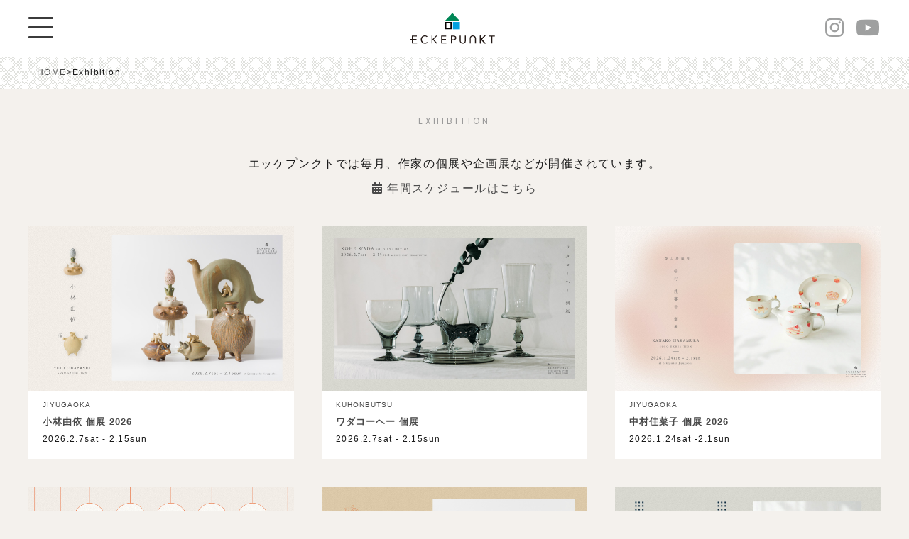

--- FILE ---
content_type: text/html; charset=UTF-8
request_url: https://eckepunkt.com/exhibition/
body_size: 9708
content:

<!DOCTYPE html>
<html lang="ja">
<head>
<meta charset="UTF-8" />
<meta name="viewport" content="width=device-width,initial-scale=1">
<meta http-equiv="X-UA-Compatible" content="IE=Edge"><!-- 互換表示させない -->
<meta name="format-detection" content="telephone=no"><!-- 電話番号の自動リンクを停止 -->


<!-- icons -->
<link rel="shortcut icon" href="https://eckepunkt.com/images/favicon.ico">
<link rel="apple-touch-icon" href="https://eckepunkt.com/images/webclip.png">
			<style>img:is([sizes="auto" i], [sizes^="auto," i]) { contain-intrinsic-size: 3000px 1500px }</style>
	
		<!-- All in One SEO 4.9.2 - aioseo.com -->
		<title>Exhibition | Eckepunkt | エッケプンクト【自由が丘・九品仏にあるお店】</title>
	<meta name="robots" content="max-snippet:-1, max-image-preview:large, max-video-preview:-1" />
	<link rel="canonical" href="https://eckepunkt.com/exhibition/" />
	<link rel="next" href="https://eckepunkt.com/exhibition/page/2/" />
	<meta name="generator" content="All in One SEO (AIOSEO) 4.9.2" />

		<!-- Global site tag (gtag.js) - Google Analytics -->
<script async src="https://www.googletagmanager.com/gtag/js?id=UA-190215495-1"></script>
<script>
 window.dataLayer = window.dataLayer || [];
 function gtag(){dataLayer.push(arguments);}
 gtag('js', new Date());

 gtag('config', 'UA-190215495-1');
</script>
		<meta property="og:locale" content="ja_JP" />
		<meta property="og:site_name" content="Eckepunkt | エッケプンクト【自由が丘・九品仏にあるお店】 | 自由が丘にある「Eckepunkt」の公式サイトです。作家モノの器や、雑貨など個性豊かなアイテムを紹介します。主なお取り扱い、木村涼子、コンガリ舎、AMETSUCHI、etc..." />
		<meta property="og:type" content="website" />
		<meta property="og:title" content="Exhibition | Eckepunkt | エッケプンクト【自由が丘・九品仏にあるお店】" />
		<meta property="og:url" content="https://eckepunkt.com/exhibition/" />
		<meta name="twitter:card" content="summary" />
		<meta name="twitter:site" content="@eckepunkt" />
		<meta name="twitter:title" content="Exhibition | Eckepunkt | エッケプンクト【自由が丘・九品仏にあるお店】" />
		<script type="application/ld+json" class="aioseo-schema">
			{"@context":"https:\/\/schema.org","@graph":[{"@type":"BreadcrumbList","@id":"https:\/\/eckepunkt.com\/exhibition\/#breadcrumblist","itemListElement":[{"@type":"ListItem","@id":"https:\/\/eckepunkt.com#listItem","position":1,"name":"\u30db\u30fc\u30e0","item":"https:\/\/eckepunkt.com","nextItem":{"@type":"ListItem","@id":"https:\/\/eckepunkt.com\/exhibition\/#listItem","name":"\u4ee5\u4e0b\u306e\u305f\u3081\u306e\u30a2\u30fc\u30ab\u30a4\u30d6 %"}},{"@type":"ListItem","@id":"https:\/\/eckepunkt.com\/exhibition\/#listItem","position":2,"name":"\u4ee5\u4e0b\u306e\u305f\u3081\u306e\u30a2\u30fc\u30ab\u30a4\u30d6 %","previousItem":{"@type":"ListItem","@id":"https:\/\/eckepunkt.com#listItem","name":"\u30db\u30fc\u30e0"}}]},{"@type":"CollectionPage","@id":"https:\/\/eckepunkt.com\/exhibition\/#collectionpage","url":"https:\/\/eckepunkt.com\/exhibition\/","name":"Exhibition | Eckepunkt | \u30a8\u30c3\u30b1\u30d7\u30f3\u30af\u30c8\u3010\u81ea\u7531\u304c\u4e18\u30fb\u4e5d\u54c1\u4ecf\u306b\u3042\u308b\u304a\u5e97\u3011","inLanguage":"ja","isPartOf":{"@id":"https:\/\/eckepunkt.com\/#website"},"breadcrumb":{"@id":"https:\/\/eckepunkt.com\/exhibition\/#breadcrumblist"}},{"@type":"Organization","@id":"https:\/\/eckepunkt.com\/#organization","name":"Eckepunkt | \u30a8\u30c3\u30b1\u30d7\u30f3\u30af\u30c8\u3010\u81ea\u7531\u304c\u4e18\u30fb\u4e5d\u54c1\u4ecf\u306b\u3042\u308b\u304a\u5e97\u3011","description":"\u81ea\u7531\u304c\u4e18\u306b\u3042\u308b\u300cEckepunkt\u300d\u306e\u516c\u5f0f\u30b5\u30a4\u30c8\u3067\u3059\u3002\u4f5c\u5bb6\u30e2\u30ce\u306e\u5668\u3084\u3001\u96d1\u8ca8\u306a\u3069\u500b\u6027\u8c4a\u304b\u306a\u30a2\u30a4\u30c6\u30e0\u3092\u7d39\u4ecb\u3057\u307e\u3059\u3002\u4e3b\u306a\u304a\u53d6\u308a\u6271\u3044\u3001\u6728\u6751\u6dbc\u5b50\u3001\u30b3\u30f3\u30ac\u30ea\u820e\u3001AMETSUCHI\u3001etc...","url":"https:\/\/eckepunkt.com\/","sameAs":["https:\/\/www.facebook.com\/eckepunkt.jp","https:\/\/twitter.com\/eckepunkt","https:\/\/www.instagram.com\/eckepunkt\/"]},{"@type":"WebSite","@id":"https:\/\/eckepunkt.com\/#website","url":"https:\/\/eckepunkt.com\/","name":"Eckepunkt | \u30a8\u30c3\u30b1\u30d7\u30f3\u30af\u30c8\u3010\u81ea\u7531\u304c\u4e18\u30fb\u4e5d\u54c1\u4ecf\u306b\u3042\u308b\u304a\u5e97\u3011","description":"\u81ea\u7531\u304c\u4e18\u306b\u3042\u308b\u300cEckepunkt\u300d\u306e\u516c\u5f0f\u30b5\u30a4\u30c8\u3067\u3059\u3002\u4f5c\u5bb6\u30e2\u30ce\u306e\u5668\u3084\u3001\u96d1\u8ca8\u306a\u3069\u500b\u6027\u8c4a\u304b\u306a\u30a2\u30a4\u30c6\u30e0\u3092\u7d39\u4ecb\u3057\u307e\u3059\u3002\u4e3b\u306a\u304a\u53d6\u308a\u6271\u3044\u3001\u6728\u6751\u6dbc\u5b50\u3001\u30b3\u30f3\u30ac\u30ea\u820e\u3001AMETSUCHI\u3001etc...","inLanguage":"ja","publisher":{"@id":"https:\/\/eckepunkt.com\/#organization"}}]}
		</script>
		<!-- All in One SEO -->

<link rel="alternate" type="application/rss+xml" title="Eckepunkt | エッケプンクト【自由が丘・九品仏にあるお店】 &raquo; Exhibition フィード" href="https://eckepunkt.com/exhibition/feed/" />
<link rel='stylesheet' id='wp-block-library-css' href='https://eckepunkt.com/ecke2019/wp-includes/css/dist/block-library/style.min.css?ver=6.8.3' type='text/css' media='all' />
<style id='classic-theme-styles-inline-css' type='text/css'>
/*! This file is auto-generated */
.wp-block-button__link{color:#fff;background-color:#32373c;border-radius:9999px;box-shadow:none;text-decoration:none;padding:calc(.667em + 2px) calc(1.333em + 2px);font-size:1.125em}.wp-block-file__button{background:#32373c;color:#fff;text-decoration:none}
</style>
<link rel='stylesheet' id='aioseo/css/src/vue/standalone/blocks/table-of-contents/global.scss-css' href='https://eckepunkt.com/ecke2019/wp-content/plugins/all-in-one-seo-pack/dist/Lite/assets/css/table-of-contents/global.e90f6d47.css?ver=4.9.2' type='text/css' media='all' />
<style id='global-styles-inline-css' type='text/css'>
:root{--wp--preset--aspect-ratio--square: 1;--wp--preset--aspect-ratio--4-3: 4/3;--wp--preset--aspect-ratio--3-4: 3/4;--wp--preset--aspect-ratio--3-2: 3/2;--wp--preset--aspect-ratio--2-3: 2/3;--wp--preset--aspect-ratio--16-9: 16/9;--wp--preset--aspect-ratio--9-16: 9/16;--wp--preset--color--black: #000000;--wp--preset--color--cyan-bluish-gray: #abb8c3;--wp--preset--color--white: #ffffff;--wp--preset--color--pale-pink: #f78da7;--wp--preset--color--vivid-red: #cf2e2e;--wp--preset--color--luminous-vivid-orange: #ff6900;--wp--preset--color--luminous-vivid-amber: #fcb900;--wp--preset--color--light-green-cyan: #7bdcb5;--wp--preset--color--vivid-green-cyan: #00d084;--wp--preset--color--pale-cyan-blue: #8ed1fc;--wp--preset--color--vivid-cyan-blue: #0693e3;--wp--preset--color--vivid-purple: #9b51e0;--wp--preset--gradient--vivid-cyan-blue-to-vivid-purple: linear-gradient(135deg,rgba(6,147,227,1) 0%,rgb(155,81,224) 100%);--wp--preset--gradient--light-green-cyan-to-vivid-green-cyan: linear-gradient(135deg,rgb(122,220,180) 0%,rgb(0,208,130) 100%);--wp--preset--gradient--luminous-vivid-amber-to-luminous-vivid-orange: linear-gradient(135deg,rgba(252,185,0,1) 0%,rgba(255,105,0,1) 100%);--wp--preset--gradient--luminous-vivid-orange-to-vivid-red: linear-gradient(135deg,rgba(255,105,0,1) 0%,rgb(207,46,46) 100%);--wp--preset--gradient--very-light-gray-to-cyan-bluish-gray: linear-gradient(135deg,rgb(238,238,238) 0%,rgb(169,184,195) 100%);--wp--preset--gradient--cool-to-warm-spectrum: linear-gradient(135deg,rgb(74,234,220) 0%,rgb(151,120,209) 20%,rgb(207,42,186) 40%,rgb(238,44,130) 60%,rgb(251,105,98) 80%,rgb(254,248,76) 100%);--wp--preset--gradient--blush-light-purple: linear-gradient(135deg,rgb(255,206,236) 0%,rgb(152,150,240) 100%);--wp--preset--gradient--blush-bordeaux: linear-gradient(135deg,rgb(254,205,165) 0%,rgb(254,45,45) 50%,rgb(107,0,62) 100%);--wp--preset--gradient--luminous-dusk: linear-gradient(135deg,rgb(255,203,112) 0%,rgb(199,81,192) 50%,rgb(65,88,208) 100%);--wp--preset--gradient--pale-ocean: linear-gradient(135deg,rgb(255,245,203) 0%,rgb(182,227,212) 50%,rgb(51,167,181) 100%);--wp--preset--gradient--electric-grass: linear-gradient(135deg,rgb(202,248,128) 0%,rgb(113,206,126) 100%);--wp--preset--gradient--midnight: linear-gradient(135deg,rgb(2,3,129) 0%,rgb(40,116,252) 100%);--wp--preset--font-size--small: 13px;--wp--preset--font-size--medium: 20px;--wp--preset--font-size--large: 36px;--wp--preset--font-size--x-large: 42px;--wp--preset--spacing--20: 0.44rem;--wp--preset--spacing--30: 0.67rem;--wp--preset--spacing--40: 1rem;--wp--preset--spacing--50: 1.5rem;--wp--preset--spacing--60: 2.25rem;--wp--preset--spacing--70: 3.38rem;--wp--preset--spacing--80: 5.06rem;--wp--preset--shadow--natural: 6px 6px 9px rgba(0, 0, 0, 0.2);--wp--preset--shadow--deep: 12px 12px 50px rgba(0, 0, 0, 0.4);--wp--preset--shadow--sharp: 6px 6px 0px rgba(0, 0, 0, 0.2);--wp--preset--shadow--outlined: 6px 6px 0px -3px rgba(255, 255, 255, 1), 6px 6px rgba(0, 0, 0, 1);--wp--preset--shadow--crisp: 6px 6px 0px rgba(0, 0, 0, 1);}:where(.is-layout-flex){gap: 0.5em;}:where(.is-layout-grid){gap: 0.5em;}body .is-layout-flex{display: flex;}.is-layout-flex{flex-wrap: wrap;align-items: center;}.is-layout-flex > :is(*, div){margin: 0;}body .is-layout-grid{display: grid;}.is-layout-grid > :is(*, div){margin: 0;}:where(.wp-block-columns.is-layout-flex){gap: 2em;}:where(.wp-block-columns.is-layout-grid){gap: 2em;}:where(.wp-block-post-template.is-layout-flex){gap: 1.25em;}:where(.wp-block-post-template.is-layout-grid){gap: 1.25em;}.has-black-color{color: var(--wp--preset--color--black) !important;}.has-cyan-bluish-gray-color{color: var(--wp--preset--color--cyan-bluish-gray) !important;}.has-white-color{color: var(--wp--preset--color--white) !important;}.has-pale-pink-color{color: var(--wp--preset--color--pale-pink) !important;}.has-vivid-red-color{color: var(--wp--preset--color--vivid-red) !important;}.has-luminous-vivid-orange-color{color: var(--wp--preset--color--luminous-vivid-orange) !important;}.has-luminous-vivid-amber-color{color: var(--wp--preset--color--luminous-vivid-amber) !important;}.has-light-green-cyan-color{color: var(--wp--preset--color--light-green-cyan) !important;}.has-vivid-green-cyan-color{color: var(--wp--preset--color--vivid-green-cyan) !important;}.has-pale-cyan-blue-color{color: var(--wp--preset--color--pale-cyan-blue) !important;}.has-vivid-cyan-blue-color{color: var(--wp--preset--color--vivid-cyan-blue) !important;}.has-vivid-purple-color{color: var(--wp--preset--color--vivid-purple) !important;}.has-black-background-color{background-color: var(--wp--preset--color--black) !important;}.has-cyan-bluish-gray-background-color{background-color: var(--wp--preset--color--cyan-bluish-gray) !important;}.has-white-background-color{background-color: var(--wp--preset--color--white) !important;}.has-pale-pink-background-color{background-color: var(--wp--preset--color--pale-pink) !important;}.has-vivid-red-background-color{background-color: var(--wp--preset--color--vivid-red) !important;}.has-luminous-vivid-orange-background-color{background-color: var(--wp--preset--color--luminous-vivid-orange) !important;}.has-luminous-vivid-amber-background-color{background-color: var(--wp--preset--color--luminous-vivid-amber) !important;}.has-light-green-cyan-background-color{background-color: var(--wp--preset--color--light-green-cyan) !important;}.has-vivid-green-cyan-background-color{background-color: var(--wp--preset--color--vivid-green-cyan) !important;}.has-pale-cyan-blue-background-color{background-color: var(--wp--preset--color--pale-cyan-blue) !important;}.has-vivid-cyan-blue-background-color{background-color: var(--wp--preset--color--vivid-cyan-blue) !important;}.has-vivid-purple-background-color{background-color: var(--wp--preset--color--vivid-purple) !important;}.has-black-border-color{border-color: var(--wp--preset--color--black) !important;}.has-cyan-bluish-gray-border-color{border-color: var(--wp--preset--color--cyan-bluish-gray) !important;}.has-white-border-color{border-color: var(--wp--preset--color--white) !important;}.has-pale-pink-border-color{border-color: var(--wp--preset--color--pale-pink) !important;}.has-vivid-red-border-color{border-color: var(--wp--preset--color--vivid-red) !important;}.has-luminous-vivid-orange-border-color{border-color: var(--wp--preset--color--luminous-vivid-orange) !important;}.has-luminous-vivid-amber-border-color{border-color: var(--wp--preset--color--luminous-vivid-amber) !important;}.has-light-green-cyan-border-color{border-color: var(--wp--preset--color--light-green-cyan) !important;}.has-vivid-green-cyan-border-color{border-color: var(--wp--preset--color--vivid-green-cyan) !important;}.has-pale-cyan-blue-border-color{border-color: var(--wp--preset--color--pale-cyan-blue) !important;}.has-vivid-cyan-blue-border-color{border-color: var(--wp--preset--color--vivid-cyan-blue) !important;}.has-vivid-purple-border-color{border-color: var(--wp--preset--color--vivid-purple) !important;}.has-vivid-cyan-blue-to-vivid-purple-gradient-background{background: var(--wp--preset--gradient--vivid-cyan-blue-to-vivid-purple) !important;}.has-light-green-cyan-to-vivid-green-cyan-gradient-background{background: var(--wp--preset--gradient--light-green-cyan-to-vivid-green-cyan) !important;}.has-luminous-vivid-amber-to-luminous-vivid-orange-gradient-background{background: var(--wp--preset--gradient--luminous-vivid-amber-to-luminous-vivid-orange) !important;}.has-luminous-vivid-orange-to-vivid-red-gradient-background{background: var(--wp--preset--gradient--luminous-vivid-orange-to-vivid-red) !important;}.has-very-light-gray-to-cyan-bluish-gray-gradient-background{background: var(--wp--preset--gradient--very-light-gray-to-cyan-bluish-gray) !important;}.has-cool-to-warm-spectrum-gradient-background{background: var(--wp--preset--gradient--cool-to-warm-spectrum) !important;}.has-blush-light-purple-gradient-background{background: var(--wp--preset--gradient--blush-light-purple) !important;}.has-blush-bordeaux-gradient-background{background: var(--wp--preset--gradient--blush-bordeaux) !important;}.has-luminous-dusk-gradient-background{background: var(--wp--preset--gradient--luminous-dusk) !important;}.has-pale-ocean-gradient-background{background: var(--wp--preset--gradient--pale-ocean) !important;}.has-electric-grass-gradient-background{background: var(--wp--preset--gradient--electric-grass) !important;}.has-midnight-gradient-background{background: var(--wp--preset--gradient--midnight) !important;}.has-small-font-size{font-size: var(--wp--preset--font-size--small) !important;}.has-medium-font-size{font-size: var(--wp--preset--font-size--medium) !important;}.has-large-font-size{font-size: var(--wp--preset--font-size--large) !important;}.has-x-large-font-size{font-size: var(--wp--preset--font-size--x-large) !important;}
:where(.wp-block-post-template.is-layout-flex){gap: 1.25em;}:where(.wp-block-post-template.is-layout-grid){gap: 1.25em;}
:where(.wp-block-columns.is-layout-flex){gap: 2em;}:where(.wp-block-columns.is-layout-grid){gap: 2em;}
:root :where(.wp-block-pullquote){font-size: 1.5em;line-height: 1.6;}
</style>
<link rel='stylesheet' id='contact-form-7-css' href='https://eckepunkt.com/ecke2019/wp-content/plugins/contact-form-7/includes/css/styles.css?ver=6.1.4' type='text/css' media='all' />
<link rel='stylesheet' id='contact-form-7-confirm-css' href='https://eckepunkt.com/ecke2019/wp-content/plugins/contact-form-7-add-confirm/includes/css/styles.css?ver=5.1' type='text/css' media='all' />
<link rel='stylesheet' id='wp-pagenavi-css' href='https://eckepunkt.com/ecke2019/wp-content/plugins/wp-pagenavi/pagenavi-css.css?ver=2.70' type='text/css' media='all' />
<script type="text/javascript" src="https://eckepunkt.com/ecke2019/wp-includes/js/jquery/jquery.min.js?ver=3.7.1" id="jquery-core-js"></script>
<script type="text/javascript" src="https://eckepunkt.com/ecke2019/wp-includes/js/jquery/jquery-migrate.min.js?ver=3.4.1" id="jquery-migrate-js"></script>
<link rel="https://api.w.org/" href="https://eckepunkt.com/wp-json/" /><link rel="EditURI" type="application/rsd+xml" title="RSD" href="https://eckepunkt.com/ecke2019/xmlrpc.php?rsd" />
<meta name="generator" content="WordPress 6.8.3" />
<!-- css -->
<link rel="stylesheet" type="text/css" href="https://eckepunkt.com/ecke2019/wp-content/themes/eckepunkt/base.css" />
<link rel="stylesheet" type="text/css" href="https://eckepunkt.com/ecke2019/wp-content/themes/eckepunkt/style.css" />
<link rel="stylesheet" type="text/css" href="https://eckepunkt.com/ecke2019/wp-content/themes/eckepunkt/common.css" />
	<link rel="stylesheet" type="text/css" href="https://eckepunkt.com/ecke2019/wp-content/themes/eckepunkt/hiraku.css" />
	<link href="https://fonts.googleapis.com/css?family=Poppins:400,400i,700&display=swap" rel="stylesheet">
<!-- /css -->
	<!-- JS -->
<script src="//ajax.googleapis.com/ajax/libs/jquery/2.1.4/jquery.min.js"></script>
<script type="text/javascript" src="https://eckepunkt.com/ecke2019/wp-content/themes/eckepunkt/js/hiraku.min.js"></script>	
    <!-- Place your kit's code here -->
   <script src="https://kit.fontawesome.com/faf412b0b8.js" crossorigin="anonymous"></script>
<!-- /JS -->
<!--
<script>
			/**
			 * If browser back button was used, flush cache
			 * This ensures that user will always see an accurate, up-to-date view based on their state
			 * https://stackoverflow.com/questions/8788802/prevent-safari-loading-from-cache-when-back-button-is-clicked
			 */
$(window).bind("pageshow", function(event) {
    if (event.originalEvent.persisted) {
        window.location.reload() 
    }
});
		</script>
-->
</head>
<body class="archive post-type-archive post-type-archive-exhibition wp-theme-eckepunkt">

<!--PRELOADER-->


		<div class="preloading" id="preloader">
			<div class="loader"><span class="loading"><span>L</span><span>o</span><span>a</span><span>d</span><span>i</span><span>n</span><span>g</span></span></div>

		</div> 


		<!--/PRELOADER-->

				<div id="wrapper">


		<header id="header" class="flex-container f-itemscenter">

			<ul class="flex-container f-between f-itemscenter">
				<li class="navBtn"><button class="hiraku-open-btn menu-trigger" id="offcanvas-btn-left" data-toggle-offcanvas="#js-hiraku-offcanvas-1">
						<span></span>
						<span></span>
						<span></span>
					</button></li>
				<li class="logoarea">
					<h1 class="pc_tab"><a href="https://eckepunkt.com" class="logo"><img src="https://eckepunkt.com/images/logo_pctab.svg" alt="ECKEPUNKT エッケプンクト"></a></h1>
										<h1 class="sp"><a href="https://eckepunkt.com" class="logo-sp"><img src="https://eckepunkt.com/images/logo_sp.svg" alt="ECKEPUNKT エッケプンクト"></a></h1>
				</li>
				<li>
					<ul class="head-snslist">
						<li>
								<a href="https://www.instagram.com/eckepunkt/">
									<i class="fab fa-instagram"></i>
								</a>
							</li>
							<li>
								<a href="https://www.youtube.com/channel/UCZ6kOP21BQc3QUSrMkL7hiA">
									<i class="fab  fa-youtube"></i>
								</a>
							</li>

					</ul>
				</li>
			</ul>

			<div class="offcanvas-left">
				<div class="menu-inner">
					<button class="js-close-btn btn-close">
						<span></span>
						<span></span>
						<span></span>
					</button>
					<nav id="globalnav">
						<ul class="bannermenu">
							<li><a href="https://online.eckepunkt.com/">ONLINE STORE</a></li>
							<li><a href="https://eckepunkt.com/shop-calendar">Reservation / 来店予約　</a></li>
							<li><a href="https://eckepunkt.com/ACCESS">ACCESS</a></li>
						</ul>
						<ul>
							<li><a href="https://eckepunkt.com/about">ABOUT</a></li>
							<li><a href="https://eckepunkt.com/exhibition">EXHIBITION</a></li>
							<li><a href="https://eckepunkt.com/shop-calendar">CALENDAR</a></li>
							<li><a href="https://eckepunkt.com/brands">BRANDS</a></li>
							<li><a href="https://eckepunkt.com/contact">CONTACT</a></li>
						</ul>
						<h2>TOPICS</h2>
						<ul>
							<li><a href="https://eckepunkt.com/topics">TOPICS ALL</a></li>
							<li><a href="https://eckepunkt.com/topics/cat/item">NEW ITEM</a></li>
<!--							<li><a href="https://eckepunkt.com/topics/cat/feature">FEATURE</a></li>-->
							<li><a href="https://eckepunkt.com/topics/cat/event">EVENT</a></li>
<!--							<li><a href="https://eckepunkt.com/topics/cat/cityguids">CITY GUIDES</a></li>-->
							<li><a href="https://eckepunkt.com/topics/cat/info">INFO.</a></li>
						</ul>
					</nav>
					<aside class="navfooter">
						<div class="mailmag">

							<dl>
								<dt>MAIL MAGAZINE</dt>
								<dd>展示会・フェアのご案内、新着商品、イベントなどの最新情報をお届けします。</dd>
								<dd>
					<script>(function() {
	window.mc4wp = window.mc4wp || {
		listeners: [],
		forms: {
			on: function(evt, cb) {
				window.mc4wp.listeners.push(
					{
						event   : evt,
						callback: cb
					}
				);
			}
		}
	}
})();
</script><!-- Mailchimp for WordPress v4.10.9 - https://wordpress.org/plugins/mailchimp-for-wp/ --><form id="mc4wp-form-1" class="mc4wp-form mc4wp-form-105" method="post" data-id="105" data-name="Eckepunkt news" ><div class="mc4wp-form-fields"><input type="email" name="EMAIL" placeholder="Your email address" required />
<input type="submit" alue="Subscribe" class="contact-btn" /></div><label style="display: none !important;">ボットではない場合はこの欄を空のままにしてください: <input type="text" name="_mc4wp_honeypot" value="" tabindex="-1" autocomplete="off" /></label><input type="hidden" name="_mc4wp_timestamp" value="1769111918" /><input type="hidden" name="_mc4wp_form_id" value="105" /><input type="hidden" name="_mc4wp_form_element_id" value="mc4wp-form-1" /><div class="mc4wp-response"></div></form><!-- / Mailchimp for WordPress Plugin -->								</dd>
							</dl>
						</div>
						<h2>FOLLOW US</h2>
						<ul class="snslist">
							<li>
								<a href="https://www.instagram.com/eckepunkt/">
									<i class="fab fa-instagram"></i>
								</a>
							</li>
							<li>
								<a href="https://twitter.com/eckepunkt">
									<i class="fab fa-twitter"></i>
								</a>
							</li>
							<li>
								<a href="https://www.youtube.com/channel/UCZ6kOP21BQc3QUSrMkL7hiA">
									<i class="fab  fa-youtube"></i>
								</a>
							</li>

						</ul>
					</aside>
				</div>
			</div>

		</header>


<main>
	<div class="breadcrumbs" typeof="BreadcrumbList" vocab="https://schema.org/">
		<div>
    <span property="itemListElement" typeof="ListItem"><a property="item" typeof="WebPage" title="Go to Eckepunkt | エッケプンクト【自由が丘・九品仏にあるお店】." href="https://eckepunkt.com" class="home" ><span property="name">HOME</span></a><meta property="position" content="1"></span> &gt; <span class="archive post-exhibition-archive current-item">Exhibition</span>	</div>
</div>
	<article>

<!-- EXHIBITION -->

<header id="contents-header">
                    <h1 class="title-page">EXHIBITION</h1>
                </header>
			<ul class="cfilter-list">
 			</ul>
<p class="lead taC">
エッケプンクトでは毎月、作家の個展や企画展などが開催されています。<br>
<a href="https://eckepunkt.com/ex-schedule/"><i class="fa fa-calendar" aria-hidden="true"></i> 年間スケジュールはこちら</a>
</p>

		

		<div id="ex" class="content container">
			<ul class="article-list flex-container f-between">

												<li class="news-article">

					<div class="news-thumb scale"><a href="https://eckepunkt.com/exhibition/kobayashi2026/"><a href="https://eckepunkt.com/exhibition/kobayashi2026/"><img src="https://eckepunkt.com/ecke2019/wp-content/uploads/2026/01/ex-koba2026y.jpg" /></a></a></div>
					<div class="text-box">
						<p class="text-head"> <span class="meta-cat"><a href="https://eckepunkt.com/exhibition/cat/jiyugaoka/" rel="tag">JIYUGAOKA</a>						</span>
						</p>
						<a href="https://eckepunkt.com/exhibition/kobayashi2026/">
							<h2>小林由依 個展 2026</h2>
						</a>
						<p class="ex-time">2026.2.7sat - 2.15sun</p>
					</div>
				</li>
								<li class="news-article">

					<div class="news-thumb scale"><a href="https://eckepunkt.com/exhibition/wada2026/"><a href="https://eckepunkt.com/exhibition/wada2026/"><img src="https://eckepunkt.com/ecke2019/wp-content/uploads/2026/01/ex-wada2026y.jpg" /></a></a></div>
					<div class="text-box">
						<p class="text-head"> <span class="meta-cat"><a href="https://eckepunkt.com/exhibition/cat/kuhonbutsu/" rel="tag">KUHONBUTSU</a>						</span>
						</p>
						<a href="https://eckepunkt.com/exhibition/wada2026/">
							<h2>ワダコーヘー 個展</h2>
						</a>
						<p class="ex-time">2026.2.7sat - 2.15sun</p>
					</div>
				</li>
								<li class="news-article">

					<div class="news-thumb scale"><a href="https://eckepunkt.com/exhibition/nakamura2026/"><a href="https://eckepunkt.com/exhibition/nakamura2026/"><img src="https://eckepunkt.com/ecke2019/wp-content/uploads/2026/01/ex-nakamura2026y.jpg" /></a></a></div>
					<div class="text-box">
						<p class="text-head"> <span class="meta-cat"><a href="https://eckepunkt.com/exhibition/cat/jiyugaoka/" rel="tag">JIYUGAOKA</a>						</span>
						</p>
						<a href="https://eckepunkt.com/exhibition/nakamura2026/">
							<h2>中村佳菜子 個展 2026</h2>
						</a>
						<p class="ex-time">2026.1.24sat -2.1sun</p>
					</div>
				</li>
								<li class="news-article">

					<div class="news-thumb scale"><a href="https://eckepunkt.com/exhibition/faso2026/"><a href="https://eckepunkt.com/exhibition/faso2026/"><img src="https://eckepunkt.com/ecke2019/wp-content/uploads/2025/12/ex-faso2026y.jpg" /></a></a></div>
					<div class="text-box">
						<p class="text-head"> <span class="meta-cat"><a href="https://eckepunkt.com/exhibition/cat/kuhonbutsu/" rel="tag">KUHONBUTSU</a>						</span>
						</p>
						<a href="https://eckepunkt.com/exhibition/faso2026/">
							<h2>フェーヴとちいさなオブジェ展 2026</h2>
						</a>
						<p class="ex-time">2026.1.10sat 〜 1.18sun</p>
					</div>
				</li>
								<li class="news-article">

					<div class="news-thumb scale"><a href="https://eckepunkt.com/exhibition/shibata2026/"><a href="https://eckepunkt.com/exhibition/shibata2026/"><img src="https://eckepunkt.com/ecke2019/wp-content/uploads/2025/12/ex-shibata2026y.jpg" /></a></a></div>
					<div class="text-box">
						<p class="text-head"> <span class="meta-cat"><a href="https://eckepunkt.com/exhibition/cat/jiyugaoka/" rel="tag">JIYUGAOKA</a>						</span>
						</p>
						<a href="https://eckepunkt.com/exhibition/shibata2026/">
							<h2>柴田菜月展 2026</h2>
						</a>
						<p class="ex-time">2026.1.10sat - 1.18sun</p>
					</div>
				</li>
								<li class="news-article">

					<div class="news-thumb scale"><a href="https://eckepunkt.com/exhibition/tomine2025/"><a href="https://eckepunkt.com/exhibition/tomine2025/"><img src="https://eckepunkt.com/ecke2019/wp-content/uploads/2025/11/ex-tomine2025y.jpg" /></a></a></div>
					<div class="text-box">
						<p class="text-head"> <span class="meta-cat"><a href="https://eckepunkt.com/exhibition/cat/jiyugaoka/" rel="tag">JIYUGAOKA</a>						</span>
						</p>
						<a href="https://eckepunkt.com/exhibition/tomine2025/">
							<h2>東峯未央展 2025</h2>
						</a>
						<p class="ex-time">2025.12.20sat - 12.28sun</p>
					</div>
				</li>
								<li class="news-article">

					<div class="news-thumb scale"><a href="https://eckepunkt.com/exhibition/fujita2025/"><a href="https://eckepunkt.com/exhibition/fujita2025/"><img src="https://eckepunkt.com/ecke2019/wp-content/uploads/2025/11/ex-fujita2025y.jpg" /></a></a></div>
					<div class="text-box">
						<p class="text-head"> <span class="meta-cat"><a href="https://eckepunkt.com/exhibition/cat/jiyugaoka/" rel="tag">JIYUGAOKA</a>						</span>
						</p>
						<a href="https://eckepunkt.com/exhibition/fujita2025/">
							<h2>藤田美智 個展 『ぼちぼち』</h2>
						</a>
						<p class="ex-time">2025.12.6sat - 12.14sun</p>
					</div>
				</li>
								<li class="news-article">

					<div class="news-thumb scale"><a href="https://eckepunkt.com/exhibition/muroi2025/"><a href="https://eckepunkt.com/exhibition/muroi2025/"><img src="https://eckepunkt.com/ecke2019/wp-content/uploads/2025/11/ex-muroi2025y.jpg" /></a></a></div>
					<div class="text-box">
						<p class="text-head"> <span class="meta-cat"><a href="https://eckepunkt.com/exhibition/cat/kuhonbutsu/" rel="tag">KUHONBUTSU</a>						</span>
						</p>
						<a href="https://eckepunkt.com/exhibition/muroi2025/">
							<h2>室井夏実 個展 『PAUSE』</h2>
						</a>
						<p class="ex-time">2025.11.22sat - 11.30sun</p>
					</div>
				</li>
								<li class="news-article">

					<div class="news-thumb scale"><a href="https://eckepunkt.com/exhibition/escm2025/"><a href="https://eckepunkt.com/exhibition/escm2025/"><img src="https://eckepunkt.com/ecke2019/wp-content/uploads/2025/10/escm2025y.jpg" /></a></a></div>
					<div class="text-box">
						<p class="text-head"> <span class="meta-cat"><a href="https://eckepunkt.com/exhibition/cat/jiyugaoka/" rel="tag">JIYUGAOKA</a>						</span>
						</p>
						<a href="https://eckepunkt.com/exhibition/escm2025/">
							<h2>Eckepunkt Seasonal Craft Market 2025</h2>
						</a>
						<p class="ex-time">2025.11.22sat 〜 11.30sun</p>
					</div>
				</li>
								<li class="news-article">

					<div class="news-thumb scale"><a href="https://eckepunkt.com/exhibition/kitona2025/"><a href="https://eckepunkt.com/exhibition/kitona2025/"><img src="https://eckepunkt.com/ecke2019/wp-content/uploads/2025/10/ex-kitona2025y.jpg" /></a></a></div>
					<div class="text-box">
						<p class="text-head"> <span class="meta-cat"><a href="https://eckepunkt.com/exhibition/cat/kuhonbutsu/" rel="tag">KUHONBUTSU</a>						</span>
						</p>
						<a href="https://eckepunkt.com/exhibition/kitona2025/">
							<h2>kitona POP UP EVENT</h2>
						</a>
						<p class="ex-time">2025.11.1sat - 11.9sun</p>
					</div>
				</li>
								<li class="news-article">

					<div class="news-thumb scale"><a href="https://eckepunkt.com/exhibition/kongari2025/"><a href="https://eckepunkt.com/exhibition/kongari2025/"><img src="https://eckepunkt.com/ecke2019/wp-content/uploads/2025/10/ex-kongari2025y.jpg" /></a></a></div>
					<div class="text-box">
						<p class="text-head"> <span class="meta-cat"><a href="https://eckepunkt.com/exhibition/cat/jiyugaoka/" rel="tag">JIYUGAOKA</a>						</span>
						</p>
						<a href="https://eckepunkt.com/exhibition/kongari2025/">
							<h2>コンガリ舎 陶展 2025</h2>
						</a>
						<p class="ex-time">2025.11.1sat - 11.9sun</p>
					</div>
				</li>
								<li class="news-article">

					<div class="news-thumb scale"><a href="https://eckepunkt.com/exhibition/jtcw2025/"><a href="https://eckepunkt.com/exhibition/jtcw2025/"><img src="https://eckepunkt.com/ecke2019/wp-content/uploads/2025/10/ex-yanase2025y.jpg" /></a></a></div>
					<div class="text-box">
						<p class="text-head"> <span class="meta-cat"><a href="https://eckepunkt.com/exhibition/cat/kuhonbutsu/" rel="tag">KUHONBUTSU</a>						</span>
						</p>
						<a href="https://eckepunkt.com/exhibition/jtcw2025/">
							<h2>【越前和紙】JAPAN TRADITIONAL CRAFTS WEEK2025</h2>
						</a>
						<p class="ex-time">2025.10.18sat - 10.26sun</p>
					</div>
				</li>
				
							</ul>
			<!--▼ PAGE NAVI ▼-->
			<div class='wp-pagenavi' role='navigation'>
<span class='pages'>1 / 20</span><span aria-current='page' class='current'>1</span><a class="page larger" title="ページ 2" href="https://eckepunkt.com/exhibition/page/2/">2</a><a class="page larger" title="ページ 3" href="https://eckepunkt.com/exhibition/page/3/">3</a><a class="page larger" title="ページ 4" href="https://eckepunkt.com/exhibition/page/4/">4</a><a class="page larger" title="ページ 5" href="https://eckepunkt.com/exhibition/page/5/">5</a><span class='extend'>...</span><a class="larger page" title="ページ 10" href="https://eckepunkt.com/exhibition/page/10/">10</a><a class="larger page" title="ページ 20" href="https://eckepunkt.com/exhibition/page/20/">20</a><span class='extend'>...</span><a class="nextpostslink" rel="next" aria-label="次のページ" href="https://eckepunkt.com/exhibition/page/2/">»</a><a class="last" aria-label="Last Page" href="https://eckepunkt.com/exhibition/page/20/">最後 »</a>
</div>			<!--▲ PAGE NAVI ▲-->

		</div>

	</article>

</main>
<div class="pagetop">
            <a href="#"><i class="fa fa-chevron-up"></i><span> PAGE TOP</span></a>
        </div>
 <footer id="footer">
            <div class="footer-inner">
				<div class="shopinfo">
					<p class="shopinfo-ttl">ECKEPUNKT&#160;<span class="shop-namejp">エッケプンクト</span></p>
						<p class="shopinfo-desc">自由が丘と九品仏にあるギャラリーショップ</p>
						<p class="shopinfo-desc">日本の作家もの・ブランドを中心に展開しています。</p>
						<p class="shopinfo-eg">Gallery shop in Jiyugaoka and Kuhonbutsu.</p>
<p class="shopinfo-eg">We are focusing on Japanese artists and brands.</p>
			
		<ul class="snslist">
							<li>
								<a href="https://www.instagram.com/eckepunkt/">
									<i class="fab fa-instagram"></i>
								</a>
							</li>
							<li>
								<a href="https://twitter.com/eckepunkt">
									<i class="fab fa-twitter"></i>
								</a>
							</li>
							<li>
								<a href="https://www.youtube.com/channel/UCZ6kOP21BQc3QUSrMkL7hiA">
									<i class="fab  fa-youtube"></i>
								</a>
							</li>

						</ul>
					<p class="map"><a href="https://eckepunkt.com/about">ABOUT ECKEPUNKT</a></p>
				</div>
                <div class="mailmagazine">
                    <div class="mailmagazine-inner">
                        <h2 class="mailmagazine-ttl">
                           MAIL MAGAZINE
                       </h2>
                        <p class="mm-read">おすすめの情報や新商品のご案内などを、
                            <br> メールでお届けしています。
                        </p>
						<div id="mailmagazine">
<script>(function() {
	window.mc4wp = window.mc4wp || {
		listeners: [],
		forms: {
			on: function(evt, cb) {
				window.mc4wp.listeners.push(
					{
						event   : evt,
						callback: cb
					}
				);
			}
		}
	}
})();
</script><!-- Mailchimp for WordPress v4.10.9 - https://wordpress.org/plugins/mailchimp-for-wp/ --><form id="mc4wp-form-2" class="mc4wp-form mc4wp-form-105" method="post" data-id="105" data-name="Eckepunkt news" ><div class="mc4wp-form-fields"><input type="email" name="EMAIL" placeholder="Your email address" required />
<input type="submit" alue="Subscribe" class="contact-btn" /></div><label style="display: none !important;">ボットではない場合はこの欄を空のままにしてください: <input type="text" name="_mc4wp_honeypot" value="" tabindex="-1" autocomplete="off" /></label><input type="hidden" name="_mc4wp_timestamp" value="1769111918" /><input type="hidden" name="_mc4wp_form_id" value="105" /><input type="hidden" name="_mc4wp_form_element_id" value="mc4wp-form-2" /><div class="mc4wp-response"></div></form><!-- / Mailchimp for WordPress Plugin -->							</div>
               
                    </div>
                </div>

            </div>
	  <p class="kobutsu">東京都公安委員会 古物許可証番号 第303272118147号 メッケル合同会社</p>
            <p id="copy">&copy; Eckepunkt.</p>

        </footer>
        <!-- / #wrapper -->
    </div>
<!-- JS ================== -->
<script src="https://cdnjs.cloudflare.com/ajax/libs/velocity/1.1.0/velocity.js"></script>
<script type='text/javascript' src='https://eckepunkt.com/ecke2019/wp-content/themes/eckepunkt/js/jquery.easing.1.3.js'></script>
<script type='text/javascript' src='https://eckepunkt.com/ecke2019/wp-content/themes/eckepunkt/js/jquery.customSelect.min.js'></script>
<script type='text/javascript' src='https://eckepunkt.com/ecke2019/wp-content/themes/eckepunkt/js/common.js'></script>

<script type="speculationrules">
{"prefetch":[{"source":"document","where":{"and":[{"href_matches":"\/*"},{"not":{"href_matches":["\/ecke2019\/wp-*.php","\/ecke2019\/wp-admin\/*","\/ecke2019\/wp-content\/uploads\/*","\/ecke2019\/wp-content\/*","\/ecke2019\/wp-content\/plugins\/*","\/ecke2019\/wp-content\/themes\/eckepunkt\/*","\/*\\?(.+)"]}},{"not":{"selector_matches":"a[rel~=\"nofollow\"]"}},{"not":{"selector_matches":".no-prefetch, .no-prefetch a"}}]},"eagerness":"conservative"}]}
</script>
<script>(function() {function maybePrefixUrlField () {
  const value = this.value.trim()
  if (value !== '' && value.indexOf('http') !== 0) {
    this.value = 'http://' + value
  }
}

const urlFields = document.querySelectorAll('.mc4wp-form input[type="url"]')
for (let j = 0; j < urlFields.length; j++) {
  urlFields[j].addEventListener('blur', maybePrefixUrlField)
}
})();</script><script type="module"  src="https://eckepunkt.com/ecke2019/wp-content/plugins/all-in-one-seo-pack/dist/Lite/assets/table-of-contents.95d0dfce.js?ver=4.9.2" id="aioseo/js/src/vue/standalone/blocks/table-of-contents/frontend.js-js"></script>
<script type="text/javascript" src="https://eckepunkt.com/ecke2019/wp-includes/js/dist/hooks.min.js?ver=4d63a3d491d11ffd8ac6" id="wp-hooks-js"></script>
<script type="text/javascript" src="https://eckepunkt.com/ecke2019/wp-includes/js/dist/i18n.min.js?ver=5e580eb46a90c2b997e6" id="wp-i18n-js"></script>
<script type="text/javascript" id="wp-i18n-js-after">
/* <![CDATA[ */
wp.i18n.setLocaleData( { 'text direction\u0004ltr': [ 'ltr' ] } );
/* ]]> */
</script>
<script type="text/javascript" src="https://eckepunkt.com/ecke2019/wp-content/plugins/contact-form-7/includes/swv/js/index.js?ver=6.1.4" id="swv-js"></script>
<script type="text/javascript" id="contact-form-7-js-translations">
/* <![CDATA[ */
( function( domain, translations ) {
	var localeData = translations.locale_data[ domain ] || translations.locale_data.messages;
	localeData[""].domain = domain;
	wp.i18n.setLocaleData( localeData, domain );
} )( "contact-form-7", {"translation-revision-date":"2025-11-30 08:12:23+0000","generator":"GlotPress\/4.0.3","domain":"messages","locale_data":{"messages":{"":{"domain":"messages","plural-forms":"nplurals=1; plural=0;","lang":"ja_JP"},"This contact form is placed in the wrong place.":["\u3053\u306e\u30b3\u30f3\u30bf\u30af\u30c8\u30d5\u30a9\u30fc\u30e0\u306f\u9593\u9055\u3063\u305f\u4f4d\u7f6e\u306b\u7f6e\u304b\u308c\u3066\u3044\u307e\u3059\u3002"],"Error:":["\u30a8\u30e9\u30fc:"]}},"comment":{"reference":"includes\/js\/index.js"}} );
/* ]]> */
</script>
<script type="text/javascript" id="contact-form-7-js-before">
/* <![CDATA[ */
var wpcf7 = {
    "api": {
        "root": "https:\/\/eckepunkt.com\/wp-json\/",
        "namespace": "contact-form-7\/v1"
    }
};
/* ]]> */
</script>
<script type="text/javascript" src="https://eckepunkt.com/ecke2019/wp-content/plugins/contact-form-7/includes/js/index.js?ver=6.1.4" id="contact-form-7-js"></script>
<script type="text/javascript" src="https://eckepunkt.com/ecke2019/wp-includes/js/jquery/jquery.form.min.js?ver=4.3.0" id="jquery-form-js"></script>
<script type="text/javascript" src="https://eckepunkt.com/ecke2019/wp-content/plugins/contact-form-7-add-confirm/includes/js/scripts.js?ver=5.1" id="contact-form-7-confirm-js"></script>
<script type="text/javascript" src="https://eckepunkt.com/ecke2019/wp-content/plugins/bj-lazy-load/js/bj-lazy-load.min.js?ver=2" id="BJLL-js"></script>
<script type="text/javascript" defer src="https://eckepunkt.com/ecke2019/wp-content/plugins/mailchimp-for-wp/assets/js/forms.js?ver=4.10.9" id="mc4wp-forms-api-js"></script>
                        
</body>
</html>







--- FILE ---
content_type: text/css
request_url: https://eckepunkt.com/ecke2019/wp-content/themes/eckepunkt/common.css
body_size: 10552
content:
@charset "utf-8";
/* /_/_/_/_/_/_/_/_/_/_/_/_/_/_/_/_/_/_/_/_/_/_/_/_
全デバイス共通のスタイルとスマートフォン向けレイアウトの指定
/_/_/_/_/_/_/_/_/_/_/_/_/_/_/_/_/_/_/_/_/_/_/_/_/_ */

/* common.css
----------------------------------------- */

/*
@font-face {
	font-family: 'Noto Sans JP';
	font-style: normal;
	font-weight: normal;
	src: local("Noto Sans CJK JP Regular"),
		url('../font/NotoSans_Regular.woff2') format('woff2'),
		url('../font/NotoSans_regular.woff') format('woff'),
		url('../font/NotoSans_regular.otf') format('opentype');
}


@font-face {
	font-family: 'Noto Sans JP';
	font-style: normal;
	font-weight: bold;
	src: local("Noto Sans CJK JP Bold"),
		url('../font/NotoSans_Bold.woff2') format('woff2'),
		url('../font/NotoSans_bold.woff') format('woff'),
		url('../font/NotoSans_bold.otf') format('opentype');
}




@font-face {
	font-family: "YakuHanJP";
	font-style: normal;
	font-weight: normal;
	src: url("../font/YakuHanJP-Regular.woff2") format("woff2"),
		url("../font/YakuHanJP-Regular.woff") format("woff");
}


@font-face {
	font-family: "YakuHanJP";
	font-style: normal;
	font-weight: bold;
	src: url("../font/YakuHanJP-Bold.woff2") format("woff2"),
		url("../font/YakuHanJP-Bold.woff") format("woff");
}
*/


html {
	background-color: #f4f1ed;
	overflow-y: scroll;
}


body {
font-family: "游ゴシック", "Yu Gothic", YuGothic, Hiragino Sans, "Meiryo", Hiragino Kaku Gothic ProN, sans-serif;
	font-size: 1.4rem;
	color: #1A1A1A;
	line-height: 1.8;
	font-weight: normal;
	text-align: left;
	letter-spacing: 0.1em;
	-webkit-text-size-adjust: 100%;
}

a {
	color: #494949;
	text-decoration: none;
	transition: all 0.3s ease-in 0s;
}

a:hover {
	color: #aaa;
	text-decoration: none;
}

img {
	max-width: 100%;
	height: auto;
}

.tab,
.pc,
.pc_tab {
	display: none;
}

.sp,
.tab_sp {
	display: block;
}


section {
	position: relative;
	z-index: 200;
}


.visuallyhidden {
	position: absolute;
	width: 1px;
	/* 0にしてしまうとダメ */
	height: 1px;
	/* 0にしてしまうとダメ */
	padding: 0;
	margin: -1px;
	border: 0;
	clip: rect(0 0 0 0);
	overflow: hidden;
}

*::-moz-selection {
	background: #4a86cd none repeat scroll 0 0;
	color: #fff;
	text-shadow: none;
}





/* Preloader Effect
----------------------------------------- */
.stop-scrolling {
	height: 100% !important;
	overflow: hidden !important;
	position: fixed !important;

}

#preloader {
	background-color: #fff;
	position: fixed;
	z-index: 10005;
		height: 100%;
	width: 100%;
		top: 0;
	left: 0;
}

.preloading {
	height: 100%;
	width: 100%;
}

.loader {
	animation: myfirst 2s linear infinite;
	-moz-animation: myfirst 2s linear infinite;
	/* Firefox */
	-webkit-animation: myfirst 2s linear infinite;
	/* Safari and Chrome */
	-o-animation: myfirst 2s linear infinite;
	/* Opera */
	background-image: url("images/bg_taile.png");
	height: 100%;
	left: 0;
	margin-top: 0;
	opacity: 0;
	overflow-y: hidden;
	padding: 0;
	position: absolute;
	text-align: center;
	top: 0;
	visibility: visible;
	white-space: nowrap;
	width: 100%;
}

@keyframes myfirst {
	from {
		background-position: 0 top;
	}

	to {
		background-position: 100px top;
	}
}

@-moz-keyframes myfirst

/* Firefox */
	{
	from {
		background-position: 0 top;
	}

	to {
		background-position: 100px top;
	}
}

@-webkit-keyframes myfirst

/* Safari and Chrome */
	{
	from {
		background-position: 0 top;
	}

	to {
		background-position: 100px top;
	}
}

@-o-keyframes myfirst

/* Opera */
	{
	from {
		background-position: 0 top;
	}

	to {
		background-position: 100px top;
	}
}


@-webkit-keyframes myfirst {
	0% {
		background-position: 0 top;
	}

	100% {
		background-position: 100px top;
	}
}

@-moz-keyframes myfirst {
	0% {
		background-position: 0 top;
	}

	100% {
		background-position: 100px top;
	}
}

@keyframes myfirst {
	0% {
		background-position: 0 top;
	}

	100% {
		background-position: 100px top;
	}
}

.preloading .loader {
	opacity: 1;
}


span.loading {
	font-family: 'Poppins', sans-serif;
	font-weight: 400;
	letter-spacing: 0.3em;
	font-size: 1.6rem;
	display: inline-block;
	white-space: nowrap;
	position: relative;
	top: 50%;
	-webkit-transform: translateY(-50%);
	/* Safari用 */
	transform: translateY(-50%);
}

span.loading span {
	display: inline-block;
	vertical-align: middle;
}

span.loading span:nth-of-type(1) {
	-webkit-animation: animation 2s ease 0s infinite;
	animation: animation 2s ease 0s infinite;
}

span.loading span:nth-of-type(2) {
	-webkit-animation: animation 2s ease 0.1s infinite;
	animation: animation 2s ease 0.1s infinite;
}

span.loading span:nth-of-type(3) {
	-webkit-animation: animation 2s ease 0.2s infinite;
	animation: animation 2s ease 0.2s infinite;
}

span.loading span:nth-of-type(4) {
	-webkit-animation: animation 2s ease 0.3s infinite;
	animation: animation 2s ease 0.3s infinite;
}

span.loading span:nth-of-type(5) {
	-webkit-animation: animation 2s ease 0.4s infinite;
	animation: animation 2s ease 0.4s infinite;
}

span.loading span:nth-of-type(6) {
	-webkit-animation: animation 2s ease 0.5s infinite;
	animation: animation 2s ease 0.5s infinite;
}

span.loading span:nth-of-type(7) {
	-webkit-animation: animation 2s ease 0.6s infinite;
	animation: animation 2s ease 0.6s infinite;
}

@-webkit-keyframes animation {
	0% {
		margin-top: 0;
	}

	5% {
		margin-top: -1em;
	}

	10% {
		margin-top: 0;
	}

	13% {
		margin-top: -0.5em;
	}

	16% {
		margin-top: 0;
	}

	18% {
		margin-top: -0.2em;
	}

	20% {
		margin-top: 0;
	}
}

@keyframes animation {
	0% {
		margin-top: 0;
	}

	5% {
		margin-top: -1em;
	}

	10% {
		margin-top: 0;
	}

	13% {
		margin-top: -0.5em;
	}

	16% {
		margin-top: 0;
	}

	18% {
		margin-top: -0.2em;
	}

	20% {
		margin-top: 0;
	}
}



#wrapper {
	position: relative;
	width: 100%;
	min-height: 100%;
	height: auto !important;
	height: 100%;
}


/* 共通パーツ
----------------------------------------- */
.container {
	max-width: 1360px;
	margin: 0 auto;
	position: relative;
	height: 100%;
	padding: 0 20px;
}

.inner {
	max-width: 1200px;
	margin: 0 auto;
	position: relative;
	height: 100%;
	text-align: center;
}


.inner-area {
	padding: 0 20px;
}

.main {
	margin-top: 30px;
}



.link-btn {
	width: 200px;
	height: 46px;
	margin: 0 auto!important;
	font-size: 1.2rem;
	letter-spacing: 0.2rem;
	border: 1px solid #E1E0E1;
}

.link-btn a {
	display: flex;
	align-items: center;
	justify-content: center;
	width: 100%;
	height: 100%;
	background: #fff;
	color: #999999;
}

.link-btn a:hover {
	background: #a5a29b;
	color: #fff;
}

.link-btn-l {
	width: 200px;
	height: 46px;
	font-size: 1.2rem;
	letter-spacing: 0.2rem;
	border: 1px solid #E1E0E1;
}

.link-btn-l a {
	display: flex;
	align-items: center;
	justify-content: center;
	width: 100%;
	height: 100%;
	background: #fff;
	color: #999999;
}

.link-btn-l a:hover {
	background: #a5a29b;
	color: #fff;
}



.link-btn.text-long a {
	padding: 16px 54px 15px 54px;
}

/* link button */
.button a {
	display: inline-block;
	background-color: #4a86cd;
	border: 1px solid #f1f0ee;
	padding: 0 20px;
	min-width: 200px;
	line-height: 40px;
	text-align: center;
	text-decoration: none;
	outline: none;
	color: #f4f1ed;
}

.button a::before,
.button a::after {
	position: absolute;
	z-index: -1;
	display: block;
	content: '';
}

.button a,
.button a::before,
.button a::after {
	-webkit-transition: all .2s;
	transition: all .2s;
}

.button a:hover {
	background-color: #fff;
	border-color: #4a86cd;
	color: #333;
}


.buttonS a {
	display: inline-block;
	background-color: #f4f1ed;
	border: 1px solid #ccc;
	padding: 0 20px;
	min-width: 200px;
	line-height: 46px;
	text-align: center;
	text-decoration: none;
	outline: none;
	color: #333;
}

.buttonS a::before,
.buttonS a::after {
	position: absolute;
	z-index: -1;
	display: block;
	content: '';
}

.buttonS a,
.buttonS a::before,
.buttonS a::after {
	-webkit-transition: all .2s;
	transition: all .2s;
}

.buttonS a:hover {
	background-color: #ccc;
	border-color: #ccc;
	color: #333;
}


.divver {
	background: rgba(0, 0, 0, 0) url("images/line-giguzagu-gr.svg") no-repeat scroll 0 0;
	content: "";
	display: block;
	height: 8px;
	margin: 0 auto;
	width: 80px;
}

.meta-sep::before {
	display: none;
}


.scale {
	overflow: hidden;
}

.scale img {
	-moz-transition: -moz-transform 0.3s linear;
	-webkit-transition: -webkit-transform 0.3s linear;
	-o-transition: -o-transform 0.3s linear;
	-ms-transition: -ms-transform 0.3s linear;
	transition: transform 0.3s linear;
}

.scale img:hover {
	-webkit-transform: scale(1.2);
	-moz-transform: scale(1.2);
	-o-transform: scale(1.2);
	-ms-transform: scale(1.2);
	transform: scale(1.2);
}

.ro-hr {
	display: block;
	margin-right: auto;
	margin-left: auto;
	width: 90%;
	border-top: 1px solid #efefef;
	margin: 25px auto;
}


.table-box:nth-of-type(1) {
	border-top: 1px solid #e1e0e1;
}

.table-box {
	width: 100%;
	border-bottom: 1px solid #e1e0e1;
	font-size: 0;
	display: block;
	padding: 9px 0;
}


.table-box dt {
	font-weight: 400;
	font-family: 'Poppins', sans-serif;
	color: #666;
	display: block;
	vertical-align: top;
	width: 36.48%;
	font-size: 1.2rem;
	line-height: 27px;
}

.table-box dd {
	display: block;
	vertical-align: top;
	font-size: 1.3rem;
	line-height: 22px;
	width: 100%;
}



/* Typography
----------------------------------------- */

.min {
	font-family: "Times New Roman", "游明朝", YuMincho, "Hiragino Mincho ProN", Meiryo, serif;
}


.gothic {
	font-family: helvetica, Verdana, "游ゴシック", YuGothic, "Hiragino Kaku Gothic ProN", Meiryo, sans-serif;
}

.quic {
	font-family: 'Quicksand', sans-serif;
	font-style: normal;
	font-weight: 400;
}

.lead {
	font-size: 1.5rem;
	margin-bottom: 35px;
	line-height: 2.2;
	letter-spacing: 0.1em;
	padding: 0 20px;
}


blockquote {
	position: relative;
	padding-left: 3em;
	margin: 2.5em 0;
}


blockquote::before {
	line-height: 1;
	position: absolute;
	left: 10px;
	top: -10px;
	color: #5eb6e4;
	font-size: 9rem;
	font-family: 'Quicksand', sans-serif;
	font-style: normal;
	font-weight: 400;
	content: "“";
}

/* column style
----------------------------------------- */

.column-sp {
	display: flex;
	display: -webkit-flex;
	-webkit-flex-direction: column;
	flex-direction: column;
}


.row {
	-webkit-flex-direction: row;
	/* Safari */
	flex-direction: row;
	display: -webkit-flex;
	display: flex;
}

.row img {
	width: 100%;
	height: auto;
}

.col-sp-12 {
	width: 100%;

}

.col-sp-6 {
	width: 50%;
}

.col-sp-3 {
	width: 25%;
}


.col-pd {
	padding: 0 20px;
}



.fixed {
	position: fixed;
	top: 0;
	left: 0;
	width: 100%;
	z-index: 9999;
}

/*------------------------------- flexbox ----------------------------------*/
.flex-container {
	display: -ms-flexbox;
	/*IE10*/
	display: -webkit-flex;
	/*PC-Safari,iOS8.4*/
	display: flex;
	-ms-flex: 0 1 auto;
	-webkit-box-flex: 0;
	flex: 0 1 auto;
	-ms-flex-direction: row;
	-webkit-box-orient: horizontal;
	-webkit-box-direction: normal;
	flex-direction: row;
	-ms-flex-wrap: wrap;
	flex-wrap: wrap;
}

.f-between {
	-ms-flex-pack: justify;
	-webkit-box-pack: justify;
	justify-content: space-between;
}

.f-itemscenter {
	-ms-flex-align: center;
	-webkit-align-items: center;
	align-items: center;
}

.f-column {
	-ms-flex-direction: column;
	-webkit-flex-direction: column;
	flex-direction: column;
}


/* header
----------------------------------------- */


#header {
	position: fixed;
	top: 0;
	left: 0;
	width: 100vw;
	background: rgba(255, 255, 255, 1);
	z-index: 1000;
}


#header > ul {
	width: 100%;
	height: 60px;
	padding: 0 20px;
	position: relative;
}

#header ul li.logoarea {
	-webkit-flex-grow: 1;
	-ms-flex: 1 0 auto;
	flex-grow: 1;
	text-align: center;
}

#header ul li.logoarea img {
	display: block;
	height: 36px;
	width: auto;
	transition: all .3s;
	margin: 0 auto;
}

.logo span {
	margin: -2000px;
}

#header .navBtn {
	width: 64px;
}

ul.head-snslist {
	display: flex;
	justify-content: flex-end;
}


ul.head-snslist li {
	margin-left: 8px;
	display: inline-block;
}

ul.head-snslist li a {
	color: #9fa0a0;
	font-size: 2.4rem;
	line-height: 1;
	min-width: 24px;
	display: block;
	text-align: center;
}




/* ドロワーメニュー */


.menu-trigger,
.menu-trigger span {
	display: inline-block;
	transition: all .4s;
	box-sizing: border-box;
}

.menu-trigger {
	position: relative;
	width: 35px;
	height: 30px;
}

.menu-trigger span {
	position: absolute;
	left: 0;
	width: 100%;
	height: 3px;
	background-color: #3b3b3b;
	border-radius: 4px;
}

.menu-trigger span:nth-of-type(1) {
	top: 0;
}

.menu-trigger span:nth-of-type(2) {
	top: 13px;
}

.menu-trigger span:nth-of-type(3) {
	bottom: 0;
}

.menu-trigger.js-hiraku-offcanvas-btn-active span:nth-of-type(1) {
	width: 45%;
	-webkit-transform: translate3d(2px, 7px, 0) rotate(45deg);
	transform: translate3d(2px, 7px, 0) rotate(45deg);
}

.menu-trigger.js-hiraku-offcanvas-btn-active span:nth-of-type(2) {
	-webkit-transform: translate3d(-1px, 0, 0) rotate(-45deg);
	transform: translate3d(-1px, 0, 0) rotate(-45deg);
}

.menu-trigger.js-hiraku-offcanvas-btn-active span:nth-of-type(3) {
	width: 45%;
	-webkit-transform: translate3d(16px, -6px, 0) rotate(45deg);
	transform: translate3d(16px, -6px, 0) rotate(45deg);
}


.btn-close,
.btn-close span {
	display: inline-block;
	box-sizing: border-box;
}

.btn-close {
	background-color: #fff;
	position: relative;
	width: 50px;
	height: 44px;
}

.btn-close span {
	position: absolute;
	left: 0;
	width: 100%;
	height: 4px;
	background-color: #000;
	border-radius: 4px;
}

.btn-close span:nth-of-type(1) {
	width: 45%;
	-webkit-transform: translate3d(2px, 10px, 0) rotate(405deg);
	transform: translate3d(22px, 10px, 0) rotate(405deg);
}

.btn-close span:nth-of-type(2) {
	-webkit-transform: translate3d(-1px, 0, 0) rotate(-45deg);
	transform: translate3d(-1px, 0, 0) rotate(-45deg);
}

.btn-close span:nth-of-type(3) {
	width: 45%;
	-webkit-transform: translate3d(23px, -9px, 0) rotate(405deg);
	transform: translate3d(2px, -9px, 0) rotate(405deg);
}


/*
* Off Canvas
* --------------------------------------------------
*/

.js-hiraku-offcanvas {
	display: block;
	position: static;
	background: none;
}

.js-hiraku-offcanvas .js-hiraku-offcanvas-sidebar {
	position: static;
	margin-left: 0;
	width: auto;
}



/* グローバルナビ */

.menu-inner {
	padding: 20px 20px 30px;
}

#globalnav {
	position: relative;
	z-index: 2000;
}

#globalnav ul {
	font-family: 'Poppins', sans-serif;
	font-weight: 400;
	letter-spacing: 0.2rem;
	border-bottom: 1px solid #e1e0e1;
	padding-bottom: 12px;
}

#globalnav ul li a {
	position: relative;
	display: block;
	width: 100%;
	height: 100%;
	padding: 5px 0px;
}

#globalnav ul li a::before {
	border-top: solid 1px #c1ac93;
	border-right: solid 1px #c1ac93;
}

#globalnav ul li a::before {
	position: absolute;
	top: 50%;
	right: 10px;
	width: 6px;
	height: 6px;
	margin-top: -4px;
	content: '';
	border-top: solid 1px #655e5a;
	border-right: solid 1px #655e5a;
	-ms-transform: rotate(45deg);
	-webkit-transform: rotate(45deg);
	transform: rotate(45deg);
}

#globalnav ul.bannermenu {
	margin-top: 20px;
	border-bottom: none;
}

#globalnav ul.bannermenu li{
	padding-bottom: 8px;
}

#globalnav ul.bannermenu li:last-child{
	padding-bottom:0px;
}

#globalnav ul.bannermenu li a::before {
	border-top: solid 1px #fff;
	border-right: solid 1px #fff;
}

#globalnav ul.bannermenu li a {
	padding: 16px 12px;
}

#globalnav ul.bannermenu li a {
	background: #54a3c6;
	color: #fff;
}

#globalnav h2,
.navfooter h2 {
	font-family: 'Poppins', sans-serif;
	font-weight: 400;
	font-size: 1.5rem;
	color: #999;
	margin-top: 28px;
	margin-bottom: 8px;
}

/* メルマガ */

.navfooter {
	margin-top: 24px;
	border-bottom: 1px solid #e1e0e1;
	padding-bottom: 20px;
}

.mailmag dl {
	letter-spacing: 0.2rem;
	border-bottom: 1px solid #e1e0e1;
	padding-bottom: 24px;
}

.mailmag dl dt {
	font-family: 'Poppins', sans-serif;
	font-weight: 400;
	letter-spacing: 0.2rem;
	font-size: 1.5rem;
	margin-bottom: 15px;

}

.mailmag dd {
	font-size: 1.2rem;
}

.mailmag dd input[type="email"] {
	width: 100%;
	background: #fff;
	box-shadow: none;
	border: 1px solid #e0ded8;
	border-radius: 0;
	padding: 1rem;
	margin-top: 12px;
}

.mailmag dd input[type="submit"] {
	font-size: 1.4rem;
	width: 100%;
	background: #54a3c6;
	margin-top: 8px;
	font-weight: 700;
	border: none;
	color: #fff;
	letter-spacing: 0.5rem;
	padding: 1rem;
}

.mailmag dd form .mc4wp-form-fields input[type="submit"]:hover {
	transition: all 0.3s ease 0s;
	background: #8bb5a4;
}


/*
.mailmag dd form .mc4wp-form-fields input[type="email"] {
    width: 100%;
    background: #fff;
    box-shadow: none;
    border: 1px solid #e0ded8;
    border-radius: 0;
    padding: 0.6rem;
}

.mailmag dd form .mc4wp-form-fields input[type="submit"] {
    width: 100%;
    background: #43866b;
    margin-top: 0.5rem;
    font-weight: 700;
    border: none;
    color: #fff;
    letter-spacing: 0.5rem;
    padding: 0.6rem;
}

.mailmag dd form .mc4wp-form-fields input[type="submit"]:hover {
    transition: all 0.3s ease 0s;
    background: #8bb5a4;
}
*/

ul.snslist {
	margin-top: 20px;
}

ul.snslist li {
	margin-right: 30px;
	display: inline-block;
}

ul.snslist li a {
	color: #9fa0a0;
	font-size: 3rem;
	line-height: 1;
	min-width: 30px;
	display: block;
	text-align: center;
}

/* contents
----------------------------------------- */

main {
	margin-top: 60px;
}


.breadcrumbs {
	padding: 12px;
	background: rgba(255, 255, 255, 1) url("images/bg_taile.png") repeat scroll left top;
}

.breadcrumbs div {
		display: -webkit-box;
  display: -ms-flexbox;
  display: flex;
	-webkit-box-align: center;
     -ms-flex-align: center;
        align-items: center;
	margin: 0 auto;
	max-width: 1360px;
	position: relative;
/*
	top: 50%;
	-webkit-transform: translateY(-50%);
	transform: translateY(-50%);
*/
}

.breadcrumbs span {
	display: inline-block;
}

.breadcrumbs,
.breadcrumbs span a {
	font-size: 1rem;
}


.cat-list {
	text-align: center;
	margin: 0 auto 20px;
}

.cat-list li {
	display: inline-block;
}

.cat-list li a {
	font-family: 'Quicksand', sans-serif;
	font-style: normal;
	font-weight: 400;
	display: block;
	letter-spacing: 0.2em;
	font-size: 1.8rem;
	transition: all 0.3s ease 0s;
	position: relative;
	color: #4a86cd;
	position: relative;
	text-indent: 0.2em;
}


.cat-list li + li {
	margin-left: 36px;
}


.cat-list li a:hover {
	color: #f2f1f1;
	background: #4a86cd none repeat scroll 0 0;
}

.cat-list li.current-cat a:before {
	background: #4a86cd none repeat scroll 0 0;
	bottom: 0;
	content: "";
	display: block;
	height: 1px;
	left: 0;
	position: absolute;
	right: 0;
}

.cat-list li.current a:before {
	background: #4a86cd none repeat scroll 0 0;
	bottom: 0;
	content: "";
	display: block;
	height: 1px;
	left: 0;
	position: absolute;
	right: 0;
}







/* Page Styel
----------------------------------------- */


.title-page {
	font-family: 'Poppins', sans-serif;
	color: #999999;
	font-size: 1.2rem;
	word-wrap: break-word;
	line-height: 1;
	margin: 30px 0 26px;
	letter-spacing: .4rem;
	text-align: center;
	font-weight: 400;
}



.title-page span {
	display: block;
	line-height: 2;
	font-size: 1.2rem;
}

.page-header {
	text-align: center;
}


.page-title {
	font-size: 2.4rem;
}


.content {
	position: relative;
	padding: 0px 20px;
	margin-bottom: 60px;
}


.section-wrap {
	width: 100%;
	max-width: 800px;
	margin: 0 auto;
}

.section-wrap-wide {
	width: 100%;
	max-width: 1200px;
	margin: 0 auto;
}


.section {
	margin-bottom: 60px;
}

.nopage-title {
		font-size: 2rem;
	letter-spacing: 0.15em;
	padding: 40px 0;
	text-align: center;
}


.section-title {
	font-family: 'Poppins', sans-serif;
	border-top: 1px solid #e7e7e7;
	letter-spacing: 0.2em;
	font-size: 2rem;
	line-height: 1.6;
	padding: 1rem 0 4rem;
	font-weight: 400;
}


.subtitle {
	font-size: 2rem;
	letter-spacing: 0.1em;
	margin-bottom: 40px;
	text-align: center;
}

ul.filter-list {
	padding: 0 20px;
	text-align: center;
	margin-bottom: 20px;
}

ul.filter-list li {
	font-weight: 400;
	font-family: 'Poppins', sans-serif;
	letter-spacing: .2rem;
	height: 3rem;
	display: inline-block;
	font-size: 1.4rem;
	line-height: 3rem;
}

ul.filter-list li:after {
	display: inline-block;
	content: "|";
	font-weight: normal;
	margin-left: 1.5rem;
	margin-right: 1rem;
	color: #666;
}

ul.filter-list li:last-child::after {
	display: none;
}



/* Single Post Styel
----------------------------------------- */

.post-single {
	width: 100%;
	background-color: #fff;
	padding-top: 40px;
	padding-bottom: 60px;
}

.post-inner {
	max-width: 800px;
	margin: 0 auto;
	padding: 0 20px;
}

.post-header {
	text-align: center;
	margin-bottom: 25px;
}

.post-meta {
	font-weight: 400;
	font-family: 'Poppins', sans-serif;
	letter-spacing: .4rem;
	font-size: 1.4rem;
	margin-bottom: 20px;
	text-transform: uppercase;
}


.post-meta a,
.post-meta a:visited {
	color: #494949;
	transition: color 0.3s ease 0s;
}

.post-meta a:hover {
	color: #aaa;
}


.post-time {
	display: block;
	color: #9fa0a0;
}


.post-cat {
	letter-spacing: 0.1em;
}


.post-title {
	letter-spacing: 0.1em;
	font-size: 1.8rem;
	line-height: 1.4;
	padding: 0 20px;
}

.post-sub-title {
	letter-spacing: 0.1em;
	font-size: 1.8rem;
	line-height: 1.4;
	margin-bottom: 20px;
}


.post-detail {
	letter-spacing: 0.1em;
	margin-bottom: 28px;
}

.post-detail p {
	border-top: 1px solid rgba(0, 0, 0, 0.05);
	margin: 0;
	padding: 4px 0;
}

.post-detail p:last-child {
	border-bottom: 1px solid rgba(0, 0, 0, 0.05);
}

.post-detail p strong {
	display: inline-block;
	width: 100px;
}

.post-detail p:last-child {
	margin-bottom: 0;
}


.post-single ul,
.post-single ol {
	list-style: outside none none;
	margin-top: 60px;
}

.post-single ul li,
.post-single ol li{
	margin-bottom: 8px;
}

.post-single ol {
	counter-reset: item;
}

.post-single ul.basic-list,
.post-single ol.basic-list{
	
margin: 0;
    line-height: 2.3;
    padding: 1.5em;
}

.post-single ul.basic-list li,
.post-single ol.basic-list li {
	font-size: 1.3rem;
	position: relative;
}

/*.post-single ul.basic-list li::before {
	background: #8acace none repeat scroll 0 0;
	border-radius: 100%;
	content: "";
	height: 6px;
	left: -20px;
	position: absolute;
	top: 8px;
	width: 6px;
}

.post-single ol.basic-list li::before {
	color: #8acace;
	content: counter(item, decimal) ". ";
	counter-increment: item;
	font-size: 1.6rem;
	left: -24px;
	position: absolute;
	top: -1px;
}*/

.post-main {}

.post-main h4,
.post-single h4 {
	margin-top: 35px;
	font-size: 1.6rem;
	font-weight: bold;
	line-height: 1.5;
}

.post-main a {
	font-weight: 700;
	font-weight: bold;
}


.post-main p {
	font-size: 1.4rem;
	line-height: 2;
	margin-top: 35px;
	letter-spacing: 0.1rem;
}

.post-main p.txt-eg{
	font-size: 1.2rem;
	line-height: 1.6;
	margin-top: 24px;
	letter-spacing: 0.1rem;
}

.post-main h4 + p {
	margin-top: 10px;
}

.post-main .cap {
	font-size: 1.4rem;
	line-height: 1.6;
	margin-top: 0.65em;
	letter-spacing: 0.1em;
}

.post-main .small {
	font-size: 1.1rem;
	line-height: 1.6;
}

.post-single img {
	max-width: 100%;
	height: auto;
}

.table_exDetail {
	background: rgba(0, 0, 0, 0) url("images/bg-02.gif") repeat scroll left top;
	margin-top: 35px;
	padding: 15px 25px;
}

.table_exDetail table {
	border-collapse: collapse;
}

.table_exDetail table th {
	font-family: 'Poppins', sans-serif;
	font-weight: 400;
	font-size: 1.3rem;
	border-right: 1px dashed #cccccc;
	letter-spacing: 0.1em;
	padding: 0.4em 1em;
	text-transform: uppercase;
}

.table_exDetail table td {
	font-size: 1.3rem;
	padding: 0.4em 1.4em;
}

.table_exParti {
	border-bottom: 1px dashed #b5b9bc;
	border-top: 1px dashed #b5b9bc;
	margin-top: 35px;
	padding: 5px 0;
}

.table_exParti table {
	border-collapse: collapse;
	width: 100%;
}

.table_exParti table caption {
	font-size: 1.5rem;
	letter-spacing: 0.1em;
	line-height: 1.5;
	padding: 6px 0 8px 20px;
	text-align: left;
}

.table_exParti table th {
	font-style: italic;
	font-weight: normal;
	padding: 5px 15px 5px 5px;
	text-align: right;
	width: 100%;
}

.table_exParti table td {
	font-size: 1.3rem;
	line-height: 1.5;
	padding: 5px 20px;
	width: 50%;
}

.table-entry {
	margin: 30px 0px 0;
	border-collapse: collapse;
}

.table-entry td,
.table-entry th {
	display: block;
	padding: 10px;
	width: 100%;
}

.table-entry th {
	background-color: #eee;
}

ul.list-basic {
	margin: 0;
	padding: 0.5em 1em 0.5em 2.3em;
	position: relative;
}

ul.list-basic li {
	line-height: 1.5;
	padding: 0.5em 0;
	list-style-type: none !important;
}

ul.list-basic li:before {
	font-family: FontAwesome;
	content: "\f111";
	position: absolute;
	left: 1em;
	color: #ccc;
}

ul.list-att {
	margin: 0;
	padding: 0.5em 1em 0.5em 2.3em;
	position: relative;
}

ul.list-att li {
	line-height: 1.5;
	padding: 0.5em 0;
	list-style-type: none !important;
}

ul.list-att li:before {
	content: "・";
	position: absolute;
	left: 1em;
	color: #ccc;
}

ul.profile-area {
	margin: 35px 0 0;
	display: -webkit-flex;
	/* Safari */
	display: flex;
	-webkit-flex-direction: row;
	/* Safari */
	flex-direction: row;
	-webkit-flex-wrap: wrap;
	/* Safari */
	flex-wrap: wrap;
	-webkit-justify-content: space-between;
	/* Safari */
	justify-content: space-between;
	padding: 0 20px;
}

ul.profile-area li {
	width: 100%;
	margin-bottom: 25px;
}


p.profile-name {
	font-size: 1.5rem;
	margin: 10px 0;
	border-bottom: 1px solid #cccccc;
	line-height: 1.4;
	padding: 0 0 8px;
	word-wrap: break-word;
}

p.profile-info {
	margin: 0;
	line-height: 1.5;
	padding: 0;
	font-size: 1.3rem;
	word-wrap: break-word;
}



.youtube__aspect-ratio {
    width: 100%;
    aspect-ratio: 16 / 9;
}
.youtube__aspect-ratio iframe {
    width: 100%;
    height: 100%;
}

/* Page Navi */
.singlePostNavigation {
	margin-bottom: 44px;
	background-color: #fff;
	display: -webkit-flex;
	/* Safari */
	display: flex;
	-webkit-flex-direction: row;
	/* Safari */
	flex-direction: row;
}

.singlePostNavigation .fcell {
	padding-right: 40px;
	width: 50%;
}

.singlePostNavigation .scell {
	padding-left: 40px;
	width: 50%;
}

.postNavigationItem {
	min-height: 51px;
	padding-top: 9px;
	position: relative;
}

.postNavigationItem img {
	border-radius: 100%;
	position: absolute;
	top: 0;
	width: 60px;
	height: auto;
}

.postNavigationItem p {
	color: #222222;
	font-family: "Josefin Sans", sans-serif;
	font-size: 12px;
	font-weight: 600;
	letter-spacing: 1px;
	line-height: 20px;
	margin-bottom: 7px;
	text-transform: uppercase;
}

.postNavigationItem a,
.postNavigationItem a:visited {
	background: rgba(0, 0, 0, 0) url("images/navi-arrow.svg") no-repeat scroll 0 0;
	color: #222222;
	display: inline-block;
	font-family: "Merriweather", serif;
	font-size: 12px;
	letter-spacing: 1px;
	line-height: 14px;
	text-decoration: none;
	transition: color 0.3s ease 0s;
}

.postNavigationItem a:hover {
	color: #8acace;
}

.postNavigationItem a.previousPostLink {
	background-position: 0 -60px;
	padding-left: 25px;
}

.postNavigationItem a.previousPostLink:hover {
	background-position: 0 -80px;
}

.postNavigationItem a.newerPostLink {
	background-position: 87px -0px;
	padding-right: 25px;
}

.postNavigationItem a.newerPostLink:hover {
	background-position: 87px -10px;
}

.singlePostNavigation .fcell .postNavigationItem {
	padding-left: 80px;
}

.singlePostNavigation .fcell .postNavigationItem img {
	left: 0;
}

.singlePostNavigation .scell .postNavigationItem {
	padding-right: 80px;
	text-align: right;
}

.singlePostNavigation .scell .postNavigationItem img {
	right: 0;
}


.arrow-navigation {
	background-color: #fff;
	display: -webkit-flex;
	/* Safari */
	display: flex;
	-webkit-flex-direction: row;
	/* Safari */
	flex-direction: row;
	position: relative;
	text-align: center;
	width: 100%;
}

.left-arrow {
	float: left;
}

.right-arrow {
	float: right;
}

.right-arrow a,
.left-arrow a {
	height: 100%;
	left: 0;
	position: absolute;
	top: 0;
	width: 100%;
}

.left-arrow a span,
.right-arrow a span {
	color: #fff;
	font-size: 20px;
	left: 30px;
	position: absolute;
	top: 23px;
}

.left-arrow,
.right-arrow {
	background: #9fa0a0 none repeat scroll 0 0;
	height: 70px;
	position: relative;
	transition: all 0.4s ease-in 0s;
	width: 70px;
}

.left-arrow:hover,
.right-arrow:hover {
	background: #4a86cd none repeat scroll 0 0;
}

.center-button {
	font-weight: 400;
	font-family: 'Poppins', sans-serif;
	letter-spacing: .4rem;
	color: #555;
	display: inline-block;
	flex: 1 1 0;
	font-size: 1.4rem;
	line-height: 70px;
	letter-spacing: 0.1em;
	margin-top: 0;
	position: relative;
	color: #494949;
}

.center-button:hover {
	color: #aaa;
}


.related-post {
	max-width: 1360px;
    margin: 0 auto;
    position: relative;
    height: 100%;
	padding-top: 40px;
}

.related-post h3 {
	letter-spacing: 0.1rem;
	font-family: 'Quicksand', sans-serif;
	font-style: normal;
	font-weight: 400;
	font-size: 1.8rem;
	text-align: center;
	overflow: hidden;
	margin-bottom: 20px;
}

.related-post h3 span {
	position: relative;
	display: inline-block;
	margin: 0 2.5em;
	padding: 0 1em;
	text-align: left;
}

.related-post h3 span::before,
.related-post h3 span::after {
	position: absolute;
	top: 50%;
	content: '';
	width: 400%;
	height: 1px;
	background-color: #ccc;
}

.related-post h3 span::before {
	right: 100%;
}

.related-post h3 span::after {
	left: 100%;
}

.related-post-inner {
	display: -webkit-flex;
	/* Safari */
	display: flex;
	-webkit-justify-content: space-between;
	/* Safari */
	justify-content: space-between;
	-webkit-flex-direction: row;
	/* Safari */
	flex-direction: row;
	-webkit-flex-wrap: wrap;
	/* Safari */
	flex-wrap: wrap;
	width: 100%;
}

.related-article {
	width: 49%;
	background-color: #fff;
	margin-bottom: 20px;
}

.related-box {
	padding: 10px 10px;
}

.related-thumb img {
	width: 100%;
	height: auto;
}

.related-head {
	font-size: 1.6rem;
	letter-spacing: 1.4;
}

/* movie
----------------------------------------- */

.movie-wrap {
	width: 100%;
    aspect-ratio: 16 / 9;
}
 
.movie-wrap iframe {
    width: 100%;
    height: 100%;
}


/* footer
----------------------------------------- */

.sb_instagram_header {
	clear: both;
	padding-top: 20px;
	margin: 0 auto 20px;
	text-align: center;
}

.sbi_header_link {
	font-weight: 400;
	font-family: 'Poppins', sans-serif;
	letter-spacing: 0.1em;
	font-style: normal;
	font-weight: 400;
	font-size: 1.8rem;
	overflow: hidden;
	transition: all 0.3s ease-in 0s;
}

.sbi_header_link:hover {
	color: #aaa;
}


.pagetop {
	font-family: 'Poppins', sans-serif;
	font-weight: 400;
	    font-style: italic;
	font-size: 1.2rem;
	letter-spacing: 0.2em;
	padding: 20px 0;
	margin-top: 30px;
	position: relative;
	text-align: center;
	width: 100%;
	background: rgba(255, 255, 225, 1) url("images/bg-01.gif") repeat scroll left top;
}


.pagetop a {
	display: inline-block;
	vertical-align: middle;
}




#footer {
	background: rgba(255, 255, 255, 1) url("images/bg_taile.png") repeat scroll left top;
}

.footer-inner {
	display: flex;
	display: -webkit-flex;
	-webkit-flex-direction: column;
	/* Safari */
	flex-direction: column;
	width: 100%;
}


.shopinfo {
	background: rgba(0, 0, 0, 0) url("images/bg_taile02.png") repeat scroll left top;
	width: 100%;
	padding: 30px;
}


.shopinfo dl:nth-child(2) {
	margin-top: 20px;

}

.shopinfo p.shopinfo-name {
	font-size: 1.6rem;
	line-height: 1.4;
	letter-spacing: .2rem;
}

.shopinfo p.shopinfo-ttl {
	font-size: 1.5rem;
}

.shopinfo p.shopinfo-ttl span.shop-namejp {
	font-size: 1.4rem;
}


.shopinfo p.shopinfo-desc:nth-of-type(2) {
	margin-top: 2rem;
}

.shopinfo p.shopinfo-desc {
	margin-top: 4px;
	font-size: 1.2rem;
	line-height: 1.4;
	letter-spacing: .2rem;
}

.shopinfo p.shopinfo-eg {
	font-weight: 400;
	font-family: 'Poppins', sans-serif;
	margin-top: 8px;
	font-size: 1.1rem;
	line-height: 1.4;
	letter-spacing: .2rem;
}

.shopinfo .map a {
	font-family: 'Poppins', sans-serif;
	font-weight: 400;
	font-size: 1.1rem;
	margin-top: 10px;
	text-align: center;
	background: #fff;
	color: #999999;
	width: 200px;
	height: 35px;
	line-height: 35px;
	display: inline-block;
	border: 1px solid #E1E0E1;
	letter-spacing: .1rem;
}

.shopinfo .map a:hover {
	border: 1px solid #a5a29b;
	background: #a5a29b;
	color: #fff;
}


.mailmagazine {

	width: 100%;
	background-color: rgba(255, 255, 255, 0.6);
	padding: 30px;
}

.mailmagazine-ttl {
	font-family: 'Poppins', sans-serif;
	font-weight: 400;
	font-size: 1.5rem;
	letter-spacing: 0.4rem;
	padding-bottom: 8px;
}

.mm-read {
	font-size: 1.2rem;
	line-height: 1.6;
}

.mailmagazine-inner {

	text-align: center;
}


#copy {
	text-align: center;
	background-color: #fff;
	width: 100%;
	font-size: 1rem;
	letter-spacing: 0.1em;
	padding: 0 0 1em;
}

.kobutsu {
	text-align: center;
		background-color: #fff;
		color: #666;
	width: 100%;
	font-size: .9rem;
	letter-spacing: 0.1em;
	padding: 1em 8px 0;
}


/* フォーム
----------------------------------------- */

/* パスワード保護ページ */
.page_pass_wrap {
  margin: 0 auto;
  max-width: 380px;
  padding: 50px 20px;
}

.page_pass_wrap h2{
text-align: center;
font-weight: bold;
	font-size:1.8rem;
	margin-bottom:20px
}

.page_pass_input {
  border: 1px solid #000;
  display: block;
  font-size: 16px;
  margin-top: 20px;
  padding: 10px;
  width: 100%;
}

.page_pass_submit {
background-color: #54a3c6;
    border-color: #54a3c6;
  box-shadow: 0 1px 2px rgba(0,0,0,.2);
  cursor: pointer;
  color: #fff;
  display: block;
  font-size: 1.4rem;
  margin: 20px auto;
  padding: 14px 0;
  width: 100%;
  -webkit-appearance: none;
}

.page_pass_submit:hover {
  opacity: 0.7;
  filter: alpha(opacity=70);
  -ms-filter: "alpha(opacity=70)";
}

/* 応募 */
.must {
	color: #fff;
	margin-right: 10px;
	padding: 6px 10px;
	background: #F92931;
	border-radius: 20px;
}

/* 任意マーク */
.free {
	color: #fff;
	margin-right: 10px;
	padding: 6px 10px;
	background: #424242;
	border-radius: 20px;
}

/* 項目名を太字にする */
form p {
	font-weight: 600;
}

/* 入力項目を見やすくする */
input.wpcf7-form-control.wpcf7-text,
textarea.wpcf7-form-control.wpcf7-textarea {
	width: 100%;
	padding: 8px 15px;
	margin-right: 10px;
	margin-top: 10px;
	border: 1px solid #d0d5d8;
	border-radius: 3px;
}

textarea.wpcf7-form-control.wpcf7-textarea {
	height: 200px;
}

/* 必須項目の入力欄を黄色にする */
input.wpcf7-form-control.wpcf7-text.wpcf7-validates-as-required {}

/* チェックボックス */
input.wpcf7-form-control.wpcf7-t input[type=checkbox],
input[type=radio] {
	padding: 8px;
	width: auto;
	max-width: 97%;
	border: 1px solid #ddd;
	-moz-box-sizing: border-box;
	box-sizing: border-box;
}

input.wpcf7-captchar {
	width: 8em;
}

/* 送信ボタンを見やすくする */

input.wpcf7-confirm,
input.wpcf7-submit {
	margin-top: 30px;
	width: 100%;
	height: 60px;
	color: #fff;
	font-size: 1.6rem;
	background: #4a86cd none repeat scroll 0 0;
}

.wpcf7c-conf {
	background-color: rgb(250, 255, 189) !important;
	color: black;
	border: 1px solid #333333;
}


/* エラーメッセージを見やすくする */
span.wpcf7-not-valid-tip,
.wpcf7-response-output.wpcf7-validation-errors {
	color: red;
	font-weight: 600;
}


/* チェックボタン */


.chekbox{
	margin-top: 20px;
}


.chekbox .wpcf7-form-control-wrap {
  display: block;
}
.chekbox .wpcf7-form-control.wpcf7-checkbox {
  display: flex;
  flex-wrap: wrap;
}
.chekbox span.wpcf7-list-item {
  position: relative;
  margin: 0 50px 0 0 !important;/*項目ごとの余白を調整*/
}
.chekbox .wpcf7-list-item-label {/*項目の色や文字サイズ*/
  cursor: pointer;
  font-size: 16px;
}
.chekbox input[type="checkbox"] {
  position: absolute;
  opacity: 0;/*既存のチェックボックスを非表示に*/
}
.chekbox .wpcf7-list-item-label:before {/*チェックボックスの枠*/
  content: '';
  border: 1px solid #666;
  display: inline-block;
  width: 20px;
  height: 20px;
  position: relative;
  top: -3px;
  margin-right: 1em;
  vertical-align: middle;
  cursor: pointer;
  text-align: center;
}
.chekbox input[type="checkbox"]:checked + .wpcf7-list-item-label:after {/*チェックアイコン*/
  content: "";
  display: block;
  position: absolute;
  top: -1px;
  left: 3px;
  width: 20px;
  height: 20px;
  background: url("images/check-regular.svg") no-repeat center;
  background-size: contain;
}

/* セレクトボックス */

.select-wrap {
	position: relative;
}

.select-wrap :before {
	z-index: 1;
	position: absolute;
	right: 15px;
	top: 0px;
    content: "\f078";
    font-family: "Font Awesome 5 Free";
	line-height: 30px;
	pointer-events: none;
}

.select-wrap select {
	outline: none;
	-moz-appearance: none;
	text-indent: 0.01px;
	text-overflow: '';
	background: none transparent;
	vertical-align: middle;
	font-size: inherit;
	color: inherit;
	-webkit-appearance: button;
	-moz-appearance: button;
	appearance: button;
	appearance: none;
	-webkit-appearance: none;
	-moz-appearance: none;
	height: 40px;
	padding: 8px 12px;
	border: 1px solid #ddd;
	width: 100%;
	border-radius: 3px;
}

.select-wrap select option {
	background-color: #fff;
	color: #333;
}

.select-wrap select::-ms-expand {
	display: none;
}

.select-wrap select:-moz-focusring {
	color: transparent;
	text-shadow: 0 0 0 #828c9a;
}

.select-wrap.select-primary:before {
	color: #fff;
}

.select-wrap.select-primary > select {
	background: #0084B4;
	color: #fff;
	border-color: #0084B4;
}

.select-wrap.select-primary > select:-moz-focusring {
	color: transparent;
	text-shadow: 0 0 0 #fff;
}

.select-wrap.select-inverse:before {
	color: #fff;
}

.select-wrap.select-inverse > select {
	color: #fff;
	border-color: #fff;
}

.select-wrap.select-inverse > select:-moz-focusring {
	color: transparent;
	text-shadow: 0 0 0 #fff;
}

/* お問い合わせ */

fieldset {
	border: 0 none;
	margin: 0;
	min-width: 0;
	padding: 0;
}

label {
	display: inline-block;
	font-weight: 700;
	margin-bottom: 5px;
	max-width: 100%;
}

form .error {
	color: #ff0000;
	font-size: 11px;
	font-weight: 300;
}

label {
	width: 100%;
}

input:focus,
textarea:focus {
	outline: 0 none;
}

#contact .contact-form-area label input,
#contact .contact-form-area textarea {
	margin-bottom: 10px;
	margin-top: 10px;
	width: 100%;
}

#mailmagazine input {
	margin-top: 12px;
	-moz-border-bottom-colors: none;
	-moz-border-left-colors: none;
	-moz-border-right-colors: none;
	-moz-border-top-colors: none;
	border-radius: 0;
	background: transparent none repeat scroll 0 0;
	border-color: #9e9b7e;
	border-image: none;
	border-style: none none solid;
	border-width: 0 0 1px;
	color: #666;
	font-family: "Roboto", sans-serif;
	font-size: 1.4rem;
	font-weight: 300;
	height: 40px;
	letter-spacing: 1px;
	padding: 14px 10px;
	background-color: #fff;
	width: 100%;
}

#mailmagazine .contact-btn {
	-webkit-appearance: none;
	-moz-appearance: none;
	appearance: none;
	-moz-border-bottom-colors: none;
	-moz-border-left-colors: none;
	-moz-border-right-colors: none;
	-moz-border-top-colors: none;
	border-radius: 0;
	background: transparent none repeat scroll 0 0;
	border-color: #9e9b7e;
	border-image: none;
	border-style: none none solid;
	border-width: 0 0 1px;
	display: inline-block;
	font-size: 1.4rem;
	letter-spacing: 0.3em;
	padding: 14px 10px;
	text-align: center;
	text-decoration: none;
	text-transform: uppercase;
	width: 100%;
	transition: all 0.3s ease-in-out 0s;
	background-color: #e6e5d6;
	margin-bottom: 12px;
}

#mailmagazine .contact-btn:hover,
.contact-btn:active,
.contact-btn:focus {
	box-shadow: 0 -5px 0 0 rgba(67, 134, 107, 1) inset;

}


/* タブレット向け：760px～980px ---------------------------------- */
@media only screen and (min-width: 760px) {

	.sp,
	.pc {
		display: none;
	}

	.tab,
	.pc_tab,
	.tab_sp {
		display: block;
	}


	/* 共通パーツ
	----------------------------------------- */
	.container {
		max-width: 1360px;
		margin: 0 auto;
		position: relative;
		height: 100%;
	}

	.main {
		margin-top: 40px;
	}

	.lead {
		font-size: 1.6rem;
	}

	.content {
		margin-bottom: 80px;
	}

	
	.breadcrumbs div {
	padding: 0 40px;
}


.breadcrumbs,
.breadcrumbs span a {
	font-size: 1.2rem;
}
	
	.table-entry {
	margin: 30px 30px 0;
	border-collapse: collapse;
}

	
	/* header
	----------------------------------------- */
	#header > ul {
		margin: 0 auto;
		max-width: 1360px;
		height: 80px;
		padding: 0 40px;
	}

	#header ul li.logoarea img {
		height: 48px;
	}


	#header .navBtn {
		width: 88px;
	}

	ul.head-snslist {
		display: flex;
		justify-content: flex-end;
	}


	ul.head-snslist li {
		margin-left: 14px;
		display: inline-block;
	}

	ul.head-snslist li a {
		color: #9fa0a0;
		font-size: 3rem;
		line-height: 1;
		min-width: 30px;
		display: block;
		text-align: center;
	}

	.menu-inner {
		padding: 40px 30px;
	}

	main {
		margin-top: 80px;
	}

	.title-page {
		color: #999999;
		font-size: 1.2rem;
		word-wrap: break-word;
		line-height: 1;
		margin: 40px 0 36px;
		letter-spacing: .4rem;
		text-align: center;
	}




	/* Single Post Styel
	----------------------------------------- */

	.post-header {
		margin-bottom: 35px;
	}

	.post-title {
		letter-spacing: 0.2em;
		font-size: 2rem;
	}

	.post-single {}

	.table_exDetail table th {
		font-size: 1.4rem;
	}

	.table_exDetail table td {
		font-size: 1.4rem;
	}

	.table_exParti table td {
		font-size: 1.4rem;
		padding: 10px 20px;
	}

	.post-main .small {
		font-size: 1.2rem;
	}

	.related-post-inner {
		display: -webkit-flex;
		/* Safari */
		display: flex;
		-webkit-flex-direction: row;
		/* Safari */
		flex-direction: row;
		width: 100%;
		padding: 20px;
	}

	.related-article {
		width: 24%;
		background-color: #fff;
	}

	.related-box {
		padding: 20px 20px;
	}


	/* column style
	----------------------------------------- */



	.row-pc {
		-webkit-flex-direction: row;
		/* Safari */
		flex-direction: row;
		display: flex;
		display: -webkit-flex;
	}

	.col-tb-12 {
		width: 100%;

	}

	.col-tb-6 {
		width: 50%;
	}

	.col-tb-3 {
		width: 25%;
	}


	/* page style
	----------------------------------------- */
	
			.content {
	padding: 0px 40px;
}

	
	.page-title {
		font-size: 2.4rem;
	}

	ul.profile-area li {
		width: 48%;
	}
	
	.post-single {
    padding-top: 60px;
    padding-bottom: 60px;
}

	/* header
	----------------------------------------- */




	/* contents
	----------------------------------------- */

	


	/* footer
	----------------------------------------- */


	.footer-inner {
		max-width: 1360px;
		margin: 0 auto;
		-webkit-flex-direction: row;
		/* Safari */
		flex-direction: row;
		display: flex;
		display: -webkit-flex;
	}

	.shopinfo {
		width: 50%;
	}


	.mailmagazine {
		width: 50%;
	}

}

/* タブレット向けここまで */





/* PC向け：981px～ ---------------------------------- */
@media only screen and (min-width: 981px) {

	.sp,
	.tab,
	.tab_sp {
		display: none;
	}

	.pc,
	.pc_tab {
		display: block;
	}



	/* 共通パーツ
	----------------------------------------- */

	.ro-hr {
		width: 100%;
	}

	.table-box {
		padding: 13px 0;
	}


	.table-box dt {
		display: inline-block;
		font-size: 1.1rem;
	}

	.table-box dd {
		display: inline-block;
		font-size: 1.2rem;
		line-height: 25px;
		width: calc(100% - 36.48%);
	}





	/* header
	----------------------------------------- */


	#header {}


	.nav-utility {
		-webkit-flex-direction: row;
		/* Safari */
		flex-direction: row;
		/* Safari */
		-webkit-justify-content: space-between;
		/* Safari */
		justify-content: space-between;
		height: 45px;
		line-height: 43px;
		overflow: hidden;
		background: #fff none repeat scroll 0 0;
	}

	.top-location {
		width: 30%;
		text-align: left;
		padding-top: 0;
	}

	.social-list {
		width: 30%;
		text-align: center;
	}

	.social-list li {}

	.open-close {
		text-align: right;
		padding: 0 20px 10px 0px;
	}

	#logo {
		width: 189px;
		height: 106px;
		position: absolute;
		top: 80px;
		left: 50%;
		margin-left: -94px;
		z-index: 10;
	}

	#logo h1 {
		width: 189px;
		height: 106px;
		margin: 0;
		padding: 0;
	}

	#logo img {
		width: 100%;
		height: auto;
	}

	#logo a {
		transition: all .3s;
	}

	#logo a:hover {
		opacity: 0.6;
	}


	/* header-inner --------------- */
	#header-inner {
		width: 100%;
		position: absolute;
		top: 110px;
		margin-bottom: 3px;
		z-index: 200;
	}

	#header-inner.fixed {
		position: fixed;
		top: 12px;
	}

	#header-pc-catch {
		float: left;
		width: 50%;
		position: relative;
		padding: 3px 0 0 60px;
		box-sizing: border-box;
		font-size: 11px;
	}

	#header-pc-sns {
		float: right;
		width: 50%;
		padding-right: 66px;
		box-sizing: border-box;
		text-align: right;
	}

	#header-pc-sns li {
		display: inline-block;
		margin-left: 14px;
	}

	#header-pc-sns img {
		vertical-align: middle;
		opacity: 0.9;
	}

	.instagram-icon-pc img {
		margin-top: 2px;
	}

	#header-pc-sns a {
		transition: all .3s;
	}

	#header-pc-sns a:hover {
		opacity: 0.6;
	}


	/* header-pc-nav --------------- */
	#header-pc-nav {
		position: absolute;
		top: 220px;
		z-index: 1000;
		text-align: center;
		width: 100%;
		background-color: #fff;
		display: -webkit-flex;
		display: flex;
		-webkit-justify-content: center;
		/* Safari */
		justify-content: center;
	}

	#header-pc-nav ul {
		display: block;
		width: 960px;
	}


	#header-pc-nav li {
		display: inline-block;
		/*旧ブラウザ用*/
		word-wrap: break-word;
		line-height: 40px;
		vertical-align: middle;
		margin: 0 10px;
	}

	#header-pc-nav li a {
		letter-spacing: 0.2em;
		font-family: 'Quicksand', sans-serif;
		font-style: normal;
		font-weight: 400;
		font-size: 1.4rem;
		transition: all .3s;
	}

	#header-pc-nav li a:hover {
		color: #DDDDDD;
	}

	#header-pc-nav.fixed {
		position: fixed;
		top: 0;
		width: 100%;
		z-index: 10000;
	}

	.nav-wrap {
		position: absolute;
		width: 100%;
		top: 0;
		left: 0;
		z-index: 120;
	}



	/* page style
	----------------------------------------- */


	.copytext {
		font-size: 1.5rem;
		line-height: 2.6;
		margin-bottom: 70px;
		text-align: center;
	}


		.post-single {
    padding-top: 100px;
    padding-bottom: 80px;
}
	.post-time {
		display: inline-block;
	}

	.meta-sep span::before {
		display: inline-block;
		content: "/";
		padding: 0 6px;
	}

	.post-title {
		font-size: 2.2rem;
	}

	.post-sub-title {
		font-size: 1.8rem;
	}

	ul.profile-area li {
		width: 48%;
	}


	.table-entry th {
		border-bottom: 2px solid #fff;
		display: table-cell;
		width: 30%
	}

	.table-entry td {
		display: table-cell;
		width: 70%;
	}

	.related-post h3 {
		margin-bottom: 40px;
	}


	/* column style
	----------------------------------------- */

	.col-pc-12 {
		width: 100%;

	}

	.col-pc-6 {
		width: 50%;
	}

	.col-pc-3 {
		width: 25%;
	}

	/* contents
	----------------------------------------- */


	/* footer
	----------------------------------------- */



}

/* PC向けここまで */





/* PC向けレイアウトの指定：1081px～ ---------------------------------- */
@media only screen and (min-width: 1081px) {

	/* header
	----------------------------------------- */
	#shop-nav {
		padding: 33px 100px 0 0;
	}


	/* footer
	----------------------------------------- */
	.footer-inner {}


}

/* PC向けここまで */





/* widePC向けレイアウトの指定：1420px～ ---------------------------------- */
@media only screen and (min-width: 1420px) {

	/* header
	----------------------------------------- */


	/* footer
	----------------------------------------- */
	.footer-inner {}


}

/* widePC向けここまで */

--- FILE ---
content_type: application/javascript; charset=utf-8
request_url: https://cdnjs.cloudflare.com/ajax/libs/velocity/1.1.0/velocity.js
body_size: 41044
content:
/*! VelocityJS.org (1.0.0). (C) 2014 Julian Shapiro. MIT @license: en.wikipedia.org/wiki/MIT_License */

/*************************
   Velocity jQuery Shim
*************************/

/*! VelocityJS.org jQuery Shim (1.0.1). (C) 2014 The jQuery Foundation. MIT @license: en.wikipedia.org/wiki/MIT_License. */

/* This file contains the jQuery functions that Velocity relies on, thereby removing Velocity's dependency on a full copy of jQuery, and allowing it to work in any environment. */
/* These shimmed functions are only used if jQuery isn't present. If both this shim and jQuery are loaded, Velocity defaults to jQuery proper. */
/* Browser support: Using this shim instead of jQuery proper removes support for IE8. */

;(function (window) {
    /***************
         Setup
    ***************/

    /* If jQuery is already loaded, there's no point in loading this shim. */
    if (window.jQuery) {
        return;
    }

    /* jQuery base. */
    var $ = function (selector, context) {
        return new $.fn.init(selector, context);
    };

    /********************
       Private Methods
    ********************/

    /* jQuery */
    $.isWindow = function (obj) {
        /* jshint eqeqeq: false */
        return obj != null && obj == obj.window;
    };

    /* jQuery */
    $.type = function (obj) {
        if (obj == null) {
            return obj + "";
        }

        return typeof obj === "object" || typeof obj === "function" ?
            class2type[toString.call(obj)] || "object" :
            typeof obj;
    };

    /* jQuery */
    $.isArray = Array.isArray || function (obj) {
        return $.type(obj) === "array";
    };

    /* jQuery */
    function isArraylike (obj) {
        var length = obj.length,
            type = $.type(obj);

        if (type === "function" || $.isWindow(obj)) {
            return false;
        }

        if (obj.nodeType === 1 && length) {
            return true;
        }

        return type === "array" || length === 0 || typeof length === "number" && length > 0 && (length - 1) in obj;
    }

    /***************
       $ Methods
    ***************/

    /* jQuery: Support removed for IE<9. */
    $.isPlainObject = function (obj) {
        var key;

        if (!obj || $.type(obj) !== "object" || obj.nodeType || $.isWindow(obj)) {
            return false;
        }

        try {
            if (obj.constructor &&
                !hasOwn.call(obj, "constructor") &&
                !hasOwn.call(obj.constructor.prototype, "isPrototypeOf")) {
                return false;
            }
        } catch (e) {
            return false;
        }

        for (key in obj) {}

        return key === undefined || hasOwn.call(obj, key);
    };

    /* jQuery */
    $.each = function(obj, callback, args) {
        var value,
            i = 0,
            length = obj.length,
            isArray = isArraylike(obj);

        if (args) {
            if (isArray) {
                for (; i < length; i++) {
                    value = callback.apply(obj[i], args);

                    if (value === false) {
                        break;
                    }
                }
            } else {
                for (i in obj) {
                    value = callback.apply(obj[i], args);

                    if (value === false) {
                        break;
                    }
                }
            }

        } else {
            if (isArray) {
                for (; i < length; i++) {
                    value = callback.call(obj[i], i, obj[i]);

                    if (value === false) {
                        break;
                    }
                }
            } else {
                for (i in obj) {
                    value = callback.call(obj[i], i, obj[i]);

                    if (value === false) {
                        break;
                    }
                }
            }
        }

        return obj;
    };

    /* Custom */
    $.data = function (node, key, value) {
        /* $.getData() */
        if (value === undefined) {
            var id = node[$.expando],
                store = id && cache[id];

            if (key === undefined) {
                return store;
            } else if (store) {
                if (key in store) {
                    return store[key];
                }
            }
        /* $.setData() */
        } else if (key !== undefined) {
            var id = node[$.expando] || (node[$.expando] = ++$.uuid);

            cache[id] = cache[id] || {};
            cache[id][key] = value;

            return value;
        }
    };

    /* Custom */
    $.removeData = function (node, keys) {
        var id = node[$.expando],
            store = id && cache[id];

        if (store) {
            $.each(keys, function(_, key) {
                delete store[key];
            });
        }
    };

    /* jQuery */
    $.extend = function () {
        var src, copyIsArray, copy, name, options, clone,
            target = arguments[0] || {},
            i = 1,
            length = arguments.length,
            deep = false;

        if (typeof target === "boolean") {
            deep = target;

            target = arguments[i] || {};
            i++;
        }

        if (typeof target !== "object" && $.type(target) !== "function") {
            target = {};
        }

        if (i === length) {
            target = this;
            i--;
        }

        for (; i < length; i++) {
            if ((options = arguments[i]) != null) {
                for (name in options) {
                    src = target[name];
                    copy = options[name];

                    if (target === copy) {
                        continue;
                    }

                    if (deep && copy && ($.isPlainObject(copy) || (copyIsArray = $.isArray(copy)))) {
                        if (copyIsArray) {
                            copyIsArray = false;
                            clone = src && $.isArray(src) ? src : [];

                        } else {
                            clone = src && $.isPlainObject(src) ? src : {};
                        }

                        target[name] = $.extend(deep, clone, copy);

                    } else if (copy !== undefined) {
                        target[name] = copy;
                    }
                }
            }
        }

        return target;
    };

    /* jQuery 1.4.3 */
    $.queue = function (elem, type, data) {
        function $makeArray (arr, results) {
            var ret = results || [];

            if (arr != null) {
                if (isArraylike(Object(arr))) {
                    /* $.merge */
                    (function(first, second) {
                        var len = +second.length,
                            j = 0,
                            i = first.length;

                        while (j < len) {
                            first[i++] = second[j++];
                        }

                        if (len !== len) {
                            while (second[j] !== undefined) {
                                first[i++] = second[j++];
                            }
                        }

                        first.length = i;

                        return first;
                    })(ret, typeof arr === "string" ? [arr] : arr);
                } else {
                    [].push.call(ret, arr);
                }
            }

            return ret;
        }

        if (!elem) {
            return;
        }

        type = (type || "fx") + "queue";

        var q = $.data(elem, type);

        if (!data) {
            return q || [];
        }

        if (!q || $.isArray(data)) {
            q = $.data(elem, type, $makeArray(data));
        } else {
            q.push(data);
        }

        return q;
    };

    /* jQuery 1.4.3 */
    $.dequeue = function (elems, type) {
        /* Custom: Embed element iteration. */
        $.each(elems.nodeType ? [ elems ] : elems, function(i, elem) {
            type = type || "fx";

            var queue = $.queue(elem, type),
                fn = queue.shift();

            if (fn === "inprogress") {
                fn = queue.shift();
            }

            if (fn) {
                if (type === "fx") {
                    queue.unshift("inprogress");
                }

                fn.call(elem, function() {
                    $.dequeue(elem, type);
                });
            }
        });
    };

    /******************
       $.fn Methods
    ******************/

    /* jQuery */
    $.fn = $.prototype = {
        init: function (selector) {
            /* Just return the element wrapped inside an array; don't proceed with the actual jQuery node wrapping process. */
            if (selector.nodeType) {
                this[0] = selector;

                return this;
            } else {
                throw new Error("Not a DOM node.");
            }
        },

        offset: function () {
            /* jQuery altered code: Dropped disconnected DOM node checking. */
            var box = this[0].getBoundingClientRect ? this[0].getBoundingClientRect() : { top: 0, left: 0 };

            return {
                top: box.top + (window.pageYOffset || document.scrollTop  || 0)  - (document.clientTop  || 0),
                left: box.left + (window.pageXOffset || document.scrollLeft  || 0) - (document.clientLeft || 0)
            };
        },

        position: function () {
            /* jQuery */
            function offsetParent() {
                var offsetParent = this.offsetParent || document;

                while (offsetParent && (!offsetParent.nodeType.toLowerCase === "html" && offsetParent.style.position === "static")) {
                    offsetParent = offsetParent.offsetParent;
                }

                return offsetParent || document;
            }

            /* Zepto */
            var elem = this[0],
                offsetParent = offsetParent.apply(elem),
                offset = this.offset(),
                parentOffset = /^(?:body|html)$/i.test(offsetParent.nodeName) ? { top: 0, left: 0 } : $(offsetParent).offset()

            offset.top -= parseFloat(elem.style.marginTop) || 0;
            offset.left -= parseFloat(elem.style.marginLeft) || 0;

            if (offsetParent.style) {
                parentOffset.top += parseFloat(offsetParent.style.borderTopWidth) || 0
                parentOffset.left += parseFloat(offsetParent.style.borderLeftWidth) || 0
            }

            return {
                top: offset.top - parentOffset.top,
                left: offset.left - parentOffset.left
            };
        }
    };

    /**********************
       Private Variables
    **********************/

    /* For $.data() */
    var cache = {};
    $.expando = "velocity" + (new Date().getTime());
    $.uuid = 0;

    /* For $.queue() */
    var class2type = {},
        hasOwn = class2type.hasOwnProperty,
        toString = class2type.toString;

    var types = "Boolean Number String Function Array Date RegExp Object Error".split(" ");
    for (var i = 0; i < types.length; i++) {
        class2type["[object " + types[i] + "]"] = types[i].toLowerCase();
    }

    /* Makes $(node) possible, without having to call init. */
    $.fn.init.prototype = $.fn;

    /* Globalize Velocity onto the window, and assign its Utilities property. */
    window.Velocity = { Utilities: $ };
})(window);

/******************
    Velocity.js
******************/

;(function (factory) {
    /* CommonJS module. */
    if (typeof module === "object" && typeof module.exports === "object") {
        module.exports = factory();
    /* AMD module. */
    } else if (typeof define === "function" && define.amd) {
        define(factory);
    /* Browser globals. */
    } else {
        factory();
    }
}(function() {
return function (global, window, document, undefined) {

    /***************
        Summary
    ***************/

    /*
    - CSS: CSS stack that works independently from the rest of Velocity.
    - animate(): Core animation method that iterates over the targeted elements and queues the incoming call onto each element individually.
      - Pre-Queueing: Prepare the element for animation by instantiating its data cache and processing the call's options.
      - Queueing: The logic that runs once the call has reached its point of execution in the element's $.queue() stack.
                  Most logic is placed here to avoid risking it becoming stale (if the element's properties have changed).
      - Pushing: Consolidation of the tween data followed by its push onto the global in-progress calls container.
    - tick(): The single requestAnimationFrame loop responsible for tweening all in-progress calls.
    - completeCall(): Handles the cleanup process for each Velocity call.
    */

    /*********************
       Helper Functions
    *********************/

    /* IE detection. Gist: https://gist.github.com/julianshapiro/9098609 */
    var IE = (function() {
        if (document.documentMode) {
            return document.documentMode;
        } else {
            for (var i = 7; i > 4; i--) {
                var div = document.createElement("div");

                div.innerHTML = "<!--[if IE " + i + "]><span></span><![endif]-->";

                if (div.getElementsByTagName("span").length) {
                    div = null;

                    return i;
                }
            }
        }

        return undefined;
    })();

    /* rAF shim. Gist: https://gist.github.com/julianshapiro/9497513 */
    var rAFShim = (function() {
        var timeLast = 0;

        return window.webkitRequestAnimationFrame || window.mozRequestAnimationFrame || function(callback) {
            var timeCurrent = (new Date()).getTime(),
                timeDelta;

            /* Dynamically set delay on a per-tick basis to match 60fps. */
            /* Technique by Erik Moller. MIT license: https://gist.github.com/paulirish/1579671 */
            timeDelta = Math.max(0, 16 - (timeCurrent - timeLast));
            timeLast = timeCurrent + timeDelta;

            return setTimeout(function() { callback(timeCurrent + timeDelta); }, timeDelta);
        };
    })();

    /* Array compacting. Copyright Lo-Dash. MIT License: https://github.com/lodash/lodash/blob/master/LICENSE.txt */
    function compactSparseArray (array) {
        var index = -1,
            length = array ? array.length : 0,
            result = [];

        while (++index < length) {
            var value = array[index];

            if (value) {
                result.push(value);
            }
        }

        return result;
    }

    function sanitizeElements (elements) {
        /* Unwrap jQuery/Zepto objects. */
        if (Type.isWrapped(elements)) {
            elements = [].slice.call(elements);
        /* Wrap a single element in an array so that $.each() can iterate with the element instead of its node's children. */
        } else if (Type.isNode(elements)) {
            elements = [ elements ];
        }

        return elements;
    }

    var Type = {
        isString: function (variable) {
            return (typeof variable === "string");
        },
        isArray: Array.isArray || function (variable) {
            return Object.prototype.toString.call(variable) === "[object Array]";
        },
        isFunction: function (variable) {
            return Object.prototype.toString.call(variable) === "[object Function]";
        },
        isNode: function (variable) {
            return variable && variable.nodeType;
        },
        /* Copyright Martin Bohm. MIT License: https://gist.github.com/Tomalak/818a78a226a0738eaade */
        isNodeList: function (variable) {
            return typeof variable === "object" &&
                /^\[object (HTMLCollection|NodeList|Object)\]$/.test(Object.prototype.toString.call(variable)) &&
                variable.length !== undefined &&
                (variable.length === 0 || (typeof variable[0] === "object" && variable[0].nodeType > 0));
        },
        /* Determine if variable is a wrapped jQuery or Zepto element. */
        isWrapped: function (variable) {
            return variable && (variable.jquery || (window.Zepto && window.Zepto.zepto.isZ(variable)));
        },
        isSVG: function (variable) {
            return window.SVGElement && (variable instanceof window.SVGElement);
        },
        isEmptyObject: function (variable) {
            for (var name in variable) {
                return false;
            }

            return true;
        }
    };

    /*****************
       Dependencies
    *****************/

    var $,
        isJQuery = false;

    if (global.fn && global.fn.jquery) {
        $ = global;
        isJQuery = true;
    } else {
        $ = window.Velocity.Utilities;
    }

    if (IE <= 8 && !isJQuery) {
        throw new Error("Velocity: IE8 and below require jQuery to be loaded before Velocity.");
    } else if (IE <= 7) {
        /* Revert to jQuery's $.animate(), and lose Velocity's extra features. */
        jQuery.fn.velocity = jQuery.fn.animate;

        /* Now that $.fn.velocity is aliased, abort this Velocity declaration. */
        return;
    }

    /*****************
        Constants
    *****************/

    var DURATION_DEFAULT = 400,
        EASING_DEFAULT = "swing";

    /*************
        State
    *************/

    /* Note: The global object also doubles as a publicly-accessible data store for the purposes of unit testing. */
    /* Note: Alias the lowercase and uppercase variants of "velocity" to minimize user confusion due to the lowercase nature of the $.fn extension. */
    var Velocity = {
        /* Container for page-wide Velocity state data. */
        State: {
            /* Detect mobile devices to determine if mobileHA should be turned on. */
            isMobile: /Android|webOS|iPhone|iPad|iPod|BlackBerry|IEMobile|Opera Mini/i.test(navigator.userAgent),
            /* The mobileHA option's behavior changes on older Android devices (Gingerbread, versions 2.3.3-2.3.7). */
            isAndroid: /Android/i.test(navigator.userAgent),
            isGingerbread: /Android 2\.3\.[3-7]/i.test(navigator.userAgent),
            isChrome: window.chrome,
            isFirefox: /Firefox/i.test(navigator.userAgent),
            /* Create a cached element for re-use when checking for CSS property prefixes. */
            prefixElement: document.createElement("div"),
            /* Cache every prefix match to avoid repeating lookups. */
            prefixMatches: {},
            /* Cache the anchor used for animating window scrolling. */
            scrollAnchor: null,
            /* Cache the property names associated with the scroll anchor. */
            scrollPropertyLeft: null,
            scrollPropertyTop: null,
            /* Keep track of whether our RAF tick is running. */
            isTicking: false,
            /* Container for every in-progress call to Velocity. */
            calls: []
        },
        /* Velocity's custom CSS stack. Made global for unit testing. */
        CSS: { /* Defined below. */ },
        /* Defined by Velocity's optional jQuery shim. */
        Utilities: $,
        /* Container for the user's custom animation redirects that are referenced by name in place of a properties map object. */
        Redirects: { /* Manually registered by the user. */ },
        Easings: { /* Defined below. */ },
        /* Attempt to use ES6 Promises by default. Users can override this with a third-party promises library. */
        Promise: window.Promise,
        /* Page-wide option defaults, which can be overriden by the user. */
        defaults: {
            queue: "",
            duration: DURATION_DEFAULT,
            easing: EASING_DEFAULT,
            begin: undefined,
            complete: undefined,
            progress: undefined,
            display: undefined,
            visibility: undefined,
            loop: false,
            delay: false,
            mobileHA: true,
            /* Set to false to prevent property values from being cached between consecutive Velocity-initiated chain calls. */
            _cacheValues: true
        },
        /* A design goal of Velocity is to cache data wherever possible in order to avoid DOM requerying.
           Accordingly, each element has a data cache instantiated on it. */
        init: function (element) {
            $.data(element, "velocity", {
                /* Store whether this is an SVG element, since its properties are retrieved and updated differently than standard HTML elements. */
                isSVG: Type.isSVG(element),
                /* Keep track of whether the element is currently being animated by Velocity.
                   This is used to ensure that property values are not transferred between non-consecutive (stale) calls. */
                isAnimating: false,
                /* A reference to the element's live computedStyle object. Learn more here: https://developer.mozilla.org/en/docs/Web/API/window.getComputedStyle */
                computedStyle: null,
                /* Tween data is cached for each animation on the element so that data can be passed across calls --
                   in particular, end values are used as subsequent start values in consecutive Velocity calls. */
                tweensContainer: null,
                /* The full root property values of each CSS hook being animated on this element are cached so that:
                   1) Concurrently-animating hooks sharing the same root can have their root values' merged into one while tweening.
                   2) Post-hook-injection root values can be transferred over to consecutively chained Velocity calls as starting root values. */
                rootPropertyValueCache: {},
                /* A cache for transform updates, which must be manually flushed via CSS.flushTransformCache(). */
                transformCache: {}
            });
        },
        /* A parallel to jQuery's $.css(), used for getting/setting Velocity's hooked CSS properties. */
        hook: null, /* Defined below. */
        /* Velocity-wide animation time remapping for testing purposes. */
        mock: false,
        version: { major: 1, minor: 1, patch: 0 },
        /* Set to 1 or 2 (most verbose) to output debug info to console. */
        debug: false
    };

    /* Retrieve the appropriate scroll anchor and property name for the browser: https://developer.mozilla.org/en-US/docs/Web/API/Window.scrollY */
    if (window.pageYOffset !== undefined) {
        Velocity.State.scrollAnchor = window;
        Velocity.State.scrollPropertyLeft = "pageXOffset";
        Velocity.State.scrollPropertyTop = "pageYOffset";
    } else {
        Velocity.State.scrollAnchor = document.documentElement || document.body.parentNode || document.body;
        Velocity.State.scrollPropertyLeft = "scrollLeft";
        Velocity.State.scrollPropertyTop = "scrollTop";
    }

    /* Shorthand alias for jQuery's $.data() utility. */
    function Data (element) {
        /* Hardcode a reference to the plugin name. */
        var response = $.data(element, "velocity");

        /* jQuery <=1.4.2 returns null instead of undefined when no match is found. We normalize this behavior. */
        return response === null ? undefined : response;
    };

    /**************
        Easing
    **************/

    /* Step easing generator. */
    function generateStep (steps) {
        return function (p) {
            return Math.round(p * steps) * (1 / steps);
        };
    }

    /* Bezier curve function generator. Copyright Gaetan Renaudeau. MIT License: http://en.wikipedia.org/wiki/MIT_License */
    function generateBezier (mX1, mY1, mX2, mY2) {
        var NEWTON_ITERATIONS = 4,
            NEWTON_MIN_SLOPE = 0.001,
            SUBDIVISION_PRECISION = 0.0000001,
            SUBDIVISION_MAX_ITERATIONS = 10,
            kSplineTableSize = 11,
            kSampleStepSize = 1.0 / (kSplineTableSize - 1.0),
            float32ArraySupported = "Float32Array" in window;

        /* Must contain four arguments. */
        if (arguments.length !== 4) {
            return false;
        }

        /* Arguments must be numbers. */
        for (var i = 0; i < 4; ++i) {
            if (typeof arguments[i] !== "number" || isNaN(arguments[i]) || !isFinite(arguments[i])) {
                return false;
            }
        }

        /* X values must be in the [0, 1] range. */
        mX1 = Math.min(mX1, 1);
        mX2 = Math.min(mX2, 1);
        mX1 = Math.max(mX1, 0);
        mX2 = Math.max(mX2, 0);

        var mSampleValues = float32ArraySupported ? new Float32Array(kSplineTableSize) : new Array(kSplineTableSize);

        function A (aA1, aA2) { return 1.0 - 3.0 * aA2 + 3.0 * aA1; }
        function B (aA1, aA2) { return 3.0 * aA2 - 6.0 * aA1; }
        function C (aA1)      { return 3.0 * aA1; }

        function calcBezier (aT, aA1, aA2) {
            return ((A(aA1, aA2)*aT + B(aA1, aA2))*aT + C(aA1))*aT;
        }

        function getSlope (aT, aA1, aA2) {
            return 3.0 * A(aA1, aA2)*aT*aT + 2.0 * B(aA1, aA2) * aT + C(aA1);
        }

        function newtonRaphsonIterate (aX, aGuessT) {
            for (var i = 0; i < NEWTON_ITERATIONS; ++i) {
                var currentSlope = getSlope(aGuessT, mX1, mX2);

                if (currentSlope === 0.0) return aGuessT;

                var currentX = calcBezier(aGuessT, mX1, mX2) - aX;
                aGuessT -= currentX / currentSlope;
            }

            return aGuessT;
        }

        function calcSampleValues () {
            for (var i = 0; i < kSplineTableSize; ++i) {
                mSampleValues[i] = calcBezier(i * kSampleStepSize, mX1, mX2);
            }
        }

        function binarySubdivide (aX, aA, aB) {
            var currentX, currentT, i = 0;

            do {
                currentT = aA + (aB - aA) / 2.0;
                currentX = calcBezier(currentT, mX1, mX2) - aX;
                if (currentX > 0.0) {
                  aB = currentT;
                } else {
                  aA = currentT;
                }
            } while (Math.abs(currentX) > SUBDIVISION_PRECISION && ++i < SUBDIVISION_MAX_ITERATIONS);

            return currentT;
        }

        function getTForX (aX) {
            var intervalStart = 0.0,
                currentSample = 1,
                lastSample = kSplineTableSize - 1;

            for (; currentSample != lastSample && mSampleValues[currentSample] <= aX; ++currentSample) {
                intervalStart += kSampleStepSize;
            }

            --currentSample;

            var dist = (aX - mSampleValues[currentSample]) / (mSampleValues[currentSample+1] - mSampleValues[currentSample]),
                guessForT = intervalStart + dist * kSampleStepSize,
                initialSlope = getSlope(guessForT, mX1, mX2);

            if (initialSlope >= NEWTON_MIN_SLOPE) {
                return newtonRaphsonIterate(aX, guessForT);
            } else if (initialSlope == 0.0) {
                return guessForT;
            } else {
                return binarySubdivide(aX, intervalStart, intervalStart + kSampleStepSize);
            }
        }

        var _precomputed = false;

        function precompute() {
            _precomputed = true;
            if (mX1 != mY1 || mX2 != mY2) calcSampleValues();
        }

        var f = function (aX) {
            if (!_precomputed) precompute();
            if (mX1 === mY1 && mX2 === mY2) return aX;
            if (aX === 0) return 0;
            if (aX === 1) return 1;

            return calcBezier(getTForX(aX), mY1, mY2);
        };

        f.getControlPoints = function() { return [{ x: mX1, y: mY1 }, { x: mX2, y: mY2 }]; };

        var str = "generateBezier(" + [mX1, mY1, mX2, mY2] + ")";
        f.toString = function () { return str; };

        return f;
    }

    /* Runge-Kutta spring physics function generator. Adapted from Framer.js, copyright Koen Bok. MIT License: http://en.wikipedia.org/wiki/MIT_License */
    /* Given a tension, friction, and duration, a simulation at 60FPS will first run without a defined duration in order to calculate the full path. A second pass
       then adjusts the time delta -- using the relation between actual time and duration -- to calculate the path for the duration-constrained animation. */
    var generateSpringRK4 = (function () {
        function springAccelerationForState (state) {
            return (-state.tension * state.x) - (state.friction * state.v);
        }

        function springEvaluateStateWithDerivative (initialState, dt, derivative) {
            var state = {
                x: initialState.x + derivative.dx * dt,
                v: initialState.v + derivative.dv * dt,
                tension: initialState.tension,
                friction: initialState.friction
            };

            return { dx: state.v, dv: springAccelerationForState(state) };
        }

        function springIntegrateState (state, dt) {
            var a = {
                    dx: state.v,
                    dv: springAccelerationForState(state)
                },
                b = springEvaluateStateWithDerivative(state, dt * 0.5, a),
                c = springEvaluateStateWithDerivative(state, dt * 0.5, b),
                d = springEvaluateStateWithDerivative(state, dt, c),
                dxdt = 1.0 / 6.0 * (a.dx + 2.0 * (b.dx + c.dx) + d.dx),
                dvdt = 1.0 / 6.0 * (a.dv + 2.0 * (b.dv + c.dv) + d.dv);

            state.x = state.x + dxdt * dt;
            state.v = state.v + dvdt * dt;

            return state;
        }

        return function springRK4Factory (tension, friction, duration) {

            var initState = {
                    x: -1,
                    v: 0,
                    tension: null,
                    friction: null
                },
                path = [0],
                time_lapsed = 0,
                tolerance = 1 / 10000,
                DT = 16 / 1000,
                have_duration, dt, last_state;

            tension = parseFloat(tension) || 500;
            friction = parseFloat(friction) || 20;
            duration = duration || null;

            initState.tension = tension;
            initState.friction = friction;

            have_duration = duration !== null;

            /* Calculate the actual time it takes for this animation to complete with the provided conditions. */
            if (have_duration) {
                /* Run the simulation without a duration. */
                time_lapsed = springRK4Factory(tension, friction);
                /* Compute the adjusted time delta. */
                dt = time_lapsed / duration * DT;
            } else {
                dt = DT;
            }

            while (true) {
                /* Next/step function .*/
                last_state = springIntegrateState(last_state || initState, dt);
                /* Store the position. */
                path.push(1 + last_state.x);
                time_lapsed += 16;
                /* If the change threshold is reached, break. */
                if (!(Math.abs(last_state.x) > tolerance && Math.abs(last_state.v) > tolerance)) {
                    break;
                }
            }

            /* If duration is not defined, return the actual time required for completing this animation. Otherwise, return a closure that holds the
               computed path and returns a snapshot of the position according to a given percentComplete. */
            return !have_duration ? time_lapsed : function(percentComplete) { return path[ (percentComplete * (path.length - 1)) | 0 ]; };
        };
    }());

    /* jQuery easings. */
    Velocity.Easings = {
        linear: function(p) { return p; },
        swing: function(p) { return 0.5 - Math.cos( p * Math.PI ) / 2 },
        /* Bonus "spring" easing, which is a less exaggerated version of easeInOutElastic. */
        spring: function(p) { return 1 - (Math.cos(p * 4.5 * Math.PI) * Math.exp(-p * 6)); }
    };

    /* CSS3 and Robert Penner easings. */
    $.each(
        [
            [ "ease", [ 0.25, 0.1, 0.25, 1.0 ] ],
            [ "ease-in", [ 0.42, 0.0, 1.00, 1.0 ] ],
            [ "ease-out", [ 0.00, 0.0, 0.58, 1.0 ] ],
            [ "ease-in-out", [ 0.42, 0.0, 0.58, 1.0 ] ],
            [ "easeInSine", [ 0.47, 0, 0.745, 0.715 ] ],
            [ "easeOutSine", [ 0.39, 0.575, 0.565, 1 ] ],
            [ "easeInOutSine", [ 0.445, 0.05, 0.55, 0.95 ] ],
            [ "easeInQuad", [ 0.55, 0.085, 0.68, 0.53 ] ],
            [ "easeOutQuad", [ 0.25, 0.46, 0.45, 0.94 ] ],
            [ "easeInOutQuad", [ 0.455, 0.03, 0.515, 0.955 ] ],
            [ "easeInCubic", [ 0.55, 0.055, 0.675, 0.19 ] ],
            [ "easeOutCubic", [ 0.215, 0.61, 0.355, 1 ] ],
            [ "easeInOutCubic", [ 0.645, 0.045, 0.355, 1 ] ],
            [ "easeInQuart", [ 0.895, 0.03, 0.685, 0.22 ] ],
            [ "easeOutQuart", [ 0.165, 0.84, 0.44, 1 ] ],
            [ "easeInOutQuart", [ 0.77, 0, 0.175, 1 ] ],
            [ "easeInQuint", [ 0.755, 0.05, 0.855, 0.06 ] ],
            [ "easeOutQuint", [ 0.23, 1, 0.32, 1 ] ],
            [ "easeInOutQuint", [ 0.86, 0, 0.07, 1 ] ],
            [ "easeInExpo", [ 0.95, 0.05, 0.795, 0.035 ] ],
            [ "easeOutExpo", [ 0.19, 1, 0.22, 1 ] ],
            [ "easeInOutExpo", [ 1, 0, 0, 1 ] ],
            [ "easeInCirc", [ 0.6, 0.04, 0.98, 0.335 ] ],
            [ "easeOutCirc", [ 0.075, 0.82, 0.165, 1 ] ],
            [ "easeInOutCirc", [ 0.785, 0.135, 0.15, 0.86 ] ]
        ], function(i, easingArray) {
            Velocity.Easings[easingArray[0]] = generateBezier.apply(null, easingArray[1]);
        });

    /* Determine the appropriate easing type given an easing input. */
    function getEasing(value, duration) {
        var easing = value;

        /* The easing option can either be a string that references a pre-registered easing,
           or it can be a two-/four-item array of integers to be converted into a bezier/spring function. */
        if (Type.isString(value)) {
            /* Ensure that the easing has been assigned to jQuery's Velocity.Easings object. */
            if (!Velocity.Easings[value]) {
                easing = false;
            }
        } else if (Type.isArray(value) && value.length === 1) {
            easing = generateStep.apply(null, value);
        } else if (Type.isArray(value) && value.length === 2) {
            /* springRK4 must be passed the animation's duration. */
            /* Note: If the springRK4 array contains non-numbers, generateSpringRK4() returns an easing
               function generated with default tension and friction values. */
            easing = generateSpringRK4.apply(null, value.concat([ duration ]));
        } else if (Type.isArray(value) && value.length === 4) {
            /* Note: If the bezier array contains non-numbers, generateBezier() returns false. */
            easing = generateBezier.apply(null, value);
        } else {
            easing = false;
        }

        /* Revert to the Velocity-wide default easing type, or fall back to "swing" (which is also jQuery's default)
           if the Velocity-wide default has been incorrectly modified. */
        if (easing === false) {
            if (Velocity.Easings[Velocity.defaults.easing]) {
                easing = Velocity.defaults.easing;
            } else {
                easing = EASING_DEFAULT;
            }
        }

        return easing;
    }

    /*****************
        CSS Stack
    *****************/

    /* The CSS object is a highly condensed and performant CSS stack that fully replaces jQuery's.
       It handles the validation, getting, and setting of both standard CSS properties and CSS property hooks. */
    /* Note: A "CSS" shorthand is aliased so that our code is easier to read. */
    var CSS = Velocity.CSS = {

        /*************
            RegEx
        *************/

        RegEx: {
            isHex: /^#([A-f\d]{3}){1,2}$/i,
            /* Unwrap a property value's surrounding text, e.g. "rgba(4, 3, 2, 1)" ==> "4, 3, 2, 1" and "rect(4px 3px 2px 1px)" ==> "4px 3px 2px 1px". */
            valueUnwrap: /^[A-z]+\((.*)\)$/i,
            wrappedValueAlreadyExtracted: /[0-9.]+ [0-9.]+ [0-9.]+( [0-9.]+)?/,
            /* Split a multi-value property into an array of subvalues, e.g. "rgba(4, 3, 2, 1) 4px 3px 2px 1px" ==> [ "rgba(4, 3, 2, 1)", "4px", "3px", "2px", "1px" ]. */
            valueSplit: /([A-z]+\(.+\))|(([A-z0-9#-.]+?)(?=\s|$))/ig
        },

        /************
            Lists
        ************/

        Lists: {
            colors: [ "fill", "stroke", "stopColor", "color", "backgroundColor", "borderColor", "borderTopColor", "borderRightColor", "borderBottomColor", "borderLeftColor", "outlineColor" ],
            transformsBase: [ "translateX", "translateY", "scale", "scaleX", "scaleY", "skewX", "skewY", "rotateZ" ],
            transforms3D: [ "transformPerspective", "translateZ", "scaleZ", "rotateX", "rotateY" ]
        },

        /************
            Hooks
        ************/

        /* Hooks allow a subproperty (e.g. "boxShadowBlur") of a compound-value CSS property
           (e.g. "boxShadow: X Y Blur Spread Color") to be animated as if it were a discrete property. */
        /* Note: Beyond enabling fine-grained property animation, hooking is necessary since Velocity only
           tweens properties with single numeric values; unlike CSS transitions, Velocity does not interpolate compound-values. */
        Hooks: {
            /********************
                Registration
            ********************/

            /* Templates are a concise way of indicating which subproperties must be individually registered for each compound-value CSS property. */
            /* Each template consists of the compound-value's base name, its constituent subproperty names, and those subproperties' default values. */
            templates: {
                "textShadow": [ "Color X Y Blur", "black 0px 0px 0px" ],
                /* Todo: Add support for inset boxShadows. (webkit places it last whereas IE places it first.) */
                "boxShadow": [ "Color X Y Blur Spread", "black 0px 0px 0px 0px" ],
                "clip": [ "Top Right Bottom Left", "0px 0px 0px 0px" ],
                "backgroundPosition": [ "X Y", "0% 0%" ],
                "transformOrigin": [ "X Y Z", "50% 50% 0px" ],
                "perspectiveOrigin": [ "X Y", "50% 50%" ]
            },

            /* A "registered" hook is one that has been converted from its template form into a live,
               tweenable property. It contains data to associate it with its root property. */
            registered: {
                /* Note: A registered hook looks like this ==> textShadowBlur: [ "textShadow", 3 ],
                   which consists of the subproperty's name, the associated root property's name,
                   and the subproperty's position in the root's value. */
            },
            /* Convert the templates into individual hooks then append them to the registered object above. */
            register: function () {
                /* Color hooks registration: Colors are defaulted to white -- as opposed to black -- since colors that are
                   currently set to "transparent" default to their respective template below when color-animated,
                   and white is typically a closer match to transparent than black is. An exception is made for text ("color"),
                   which is almost always set closer to black than white. */
                for (var i = 0; i < CSS.Lists.colors.length; i++) {
                    var rgbComponents = (CSS.Lists.colors[i] === "color") ? "0 0 0 1" : "255 255 255 1";
                    CSS.Hooks.templates[CSS.Lists.colors[i]] = [ "Red Green Blue Alpha", rgbComponents ];
                }

                var rootProperty,
                    hookTemplate,
                    hookNames;

                /* In IE, color values inside compound-value properties are positioned at the end the value instead of at the beginning.
                   Thus, we re-arrange the templates accordingly. */
                if (IE) {
                    for (rootProperty in CSS.Hooks.templates) {
                        hookTemplate = CSS.Hooks.templates[rootProperty];
                        hookNames = hookTemplate[0].split(" ");

                        var defaultValues = hookTemplate[1].match(CSS.RegEx.valueSplit);

                        if (hookNames[0] === "Color") {
                            /* Reposition both the hook's name and its default value to the end of their respective strings. */
                            hookNames.push(hookNames.shift());
                            defaultValues.push(defaultValues.shift());

                            /* Replace the existing template for the hook's root property. */
                            CSS.Hooks.templates[rootProperty] = [ hookNames.join(" "), defaultValues.join(" ") ];
                        }
                    }
                }

                /* Hook registration. */
                for (rootProperty in CSS.Hooks.templates) {
                    hookTemplate = CSS.Hooks.templates[rootProperty];
                    hookNames = hookTemplate[0].split(" ");

                    for (var i in hookNames) {
                        var fullHookName = rootProperty + hookNames[i],
                            hookPosition = i;

                        /* For each hook, register its full name (e.g. textShadowBlur) with its root property (e.g. textShadow)
                           and the hook's position in its template's default value string. */
                        CSS.Hooks.registered[fullHookName] = [ rootProperty, hookPosition ];
                    }
                }
            },

            /*****************************
               Injection and Extraction
            *****************************/

            /* Look up the root property associated with the hook (e.g. return "textShadow" for "textShadowBlur"). */
            /* Since a hook cannot be set directly (the browser won't recognize it), style updating for hooks is routed through the hook's root property. */
            getRoot: function (property) {
                var hookData = CSS.Hooks.registered[property];

                if (hookData) {
                    return hookData[0];
                } else {
                    /* If there was no hook match, return the property name untouched. */
                    return property;
                }
            },
            /* Convert any rootPropertyValue, null or otherwise, into a space-delimited list of hook values so that
               the targeted hook can be injected or extracted at its standard position. */
            cleanRootPropertyValue: function(rootProperty, rootPropertyValue) {
                /* If the rootPropertyValue is wrapped with "rgb()", "clip()", etc., remove the wrapping to normalize the value before manipulation. */
                if (CSS.RegEx.valueUnwrap.test(rootPropertyValue)) {
                    rootPropertyValue = rootPropertyValue.match(CSS.RegEx.valueUnwrap)[1];
                }

                /* If rootPropertyValue is a CSS null-value (from which there's inherently no hook value to extract),
                   default to the root's default value as defined in CSS.Hooks.templates. */
                /* Note: CSS null-values include "none", "auto", and "transparent". They must be converted into their
                   zero-values (e.g. textShadow: "none" ==> textShadow: "0px 0px 0px black") for hook manipulation to proceed. */
                if (CSS.Values.isCSSNullValue(rootPropertyValue)) {
                    rootPropertyValue = CSS.Hooks.templates[rootProperty][1];
                }

                return rootPropertyValue;
            },
            /* Extracted the hook's value from its root property's value. This is used to get the starting value of an animating hook. */
            extractValue: function (fullHookName, rootPropertyValue) {
                var hookData = CSS.Hooks.registered[fullHookName];

                if (hookData) {
                    var hookRoot = hookData[0],
                        hookPosition = hookData[1];

                    rootPropertyValue = CSS.Hooks.cleanRootPropertyValue(hookRoot, rootPropertyValue);

                    /* Split rootPropertyValue into its constituent hook values then grab the desired hook at its standard position. */
                    return rootPropertyValue.toString().match(CSS.RegEx.valueSplit)[hookPosition];
                } else {
                    /* If the provided fullHookName isn't a registered hook, return the rootPropertyValue that was passed in. */
                    return rootPropertyValue;
                }
            },
            /* Inject the hook's value into its root property's value. This is used to piece back together the root property
               once Velocity has updated one of its individually hooked values through tweening. */
            injectValue: function (fullHookName, hookValue, rootPropertyValue) {
                var hookData = CSS.Hooks.registered[fullHookName];

                if (hookData) {
                    var hookRoot = hookData[0],
                        hookPosition = hookData[1],
                        rootPropertyValueParts,
                        rootPropertyValueUpdated;

                    rootPropertyValue = CSS.Hooks.cleanRootPropertyValue(hookRoot, rootPropertyValue);

                    /* Split rootPropertyValue into its individual hook values, replace the targeted value with hookValue,
                       then reconstruct the rootPropertyValue string. */
                    rootPropertyValueParts = rootPropertyValue.toString().match(CSS.RegEx.valueSplit);
                    rootPropertyValueParts[hookPosition] = hookValue;
                    rootPropertyValueUpdated = rootPropertyValueParts.join(" ");

                    return rootPropertyValueUpdated;
                } else {
                    /* If the provided fullHookName isn't a registered hook, return the rootPropertyValue that was passed in. */
                    return rootPropertyValue;
                }
            }
        },

        /*******************
           Normalizations
        *******************/

        /* Normalizations standardize CSS property manipulation by pollyfilling browser-specific implementations (e.g. opacity)
           and reformatting special properties (e.g. clip, rgba) to look like standard ones. */
        Normalizations: {
            /* Normalizations are passed a normalization target (either the property's name, its extracted value, or its injected value),
               the targeted element (which may need to be queried), and the targeted property value. */
            registered: {
                clip: function (type, element, propertyValue) {
                    switch (type) {
                        case "name":
                            return "clip";
                        /* Clip needs to be unwrapped and stripped of its commas during extraction. */
                        case "extract":
                            var extracted;

                            /* If Velocity also extracted this value, skip extraction. */
                            if (CSS.RegEx.wrappedValueAlreadyExtracted.test(propertyValue)) {
                                extracted = propertyValue;
                            } else {
                                /* Remove the "rect()" wrapper. */
                                extracted = propertyValue.toString().match(CSS.RegEx.valueUnwrap);

                                /* Strip off commas. */
                                extracted = extracted ? extracted[1].replace(/,(\s+)?/g, " ") : propertyValue;
                            }

                            return extracted;
                        /* Clip needs to be re-wrapped during injection. */
                        case "inject":
                            return "rect(" + propertyValue + ")";
                    }
                },

                blur: function(type, element, propertyValue) {
                    switch (type) {
                        case "name":
                            return "-webkit-filter";
                        case "extract":
                            var extracted = parseFloat(propertyValue);

                            /* If extracted is NaN, meaning the value isn't already extracted. */
                            if (!(extracted || extracted === 0)) {
                                var blurComponent = propertyValue.toString().match(/blur\(([0-9]+[A-z]+)\)/i);

                                /* If the filter string had a blur component, return just the blur value and unit type. */
                                if (blurComponent) {
                                    extracted = blurComponent[1];
                                /* If the component doesn't exist, default blur to 0. */
                                } else {
                                    extracted = 0;
                                }
                            }

                            return extracted;
                        /* Blur needs to be re-wrapped during injection. */
                        case "inject":
                            /* For the blur effect to be fully de-applied, it needs to be set to "none" instead of 0. */
                            if (!parseFloat(propertyValue)) {
                                return "none";
                            } else {
                                return "blur(" + propertyValue + ")";
                            }
                    }
                },

                /* <=IE8 do not support the standard opacity property. They use filter:alpha(opacity=INT) instead. */
                opacity: function (type, element, propertyValue) {
                    if (IE <= 8) {
                        switch (type) {
                            case "name":
                                return "filter";
                            case "extract":
                                /* <=IE8 return a "filter" value of "alpha(opacity=\d{1,3})".
                                   Extract the value and convert it to a decimal value to match the standard CSS opacity property's formatting. */
                                var extracted = propertyValue.toString().match(/alpha\(opacity=(.*)\)/i);

                                if (extracted) {
                                    /* Convert to decimal value. */
                                    propertyValue = extracted[1] / 100;
                                } else {
                                    /* When extracting opacity, default to 1 since a null value means opacity hasn't been set. */
                                    propertyValue = 1;
                                }

                                return propertyValue;
                            case "inject":
                                /* Opacified elements are required to have their zoom property set to a non-zero value. */
                                element.style.zoom = 1;

                                /* Setting the filter property on elements with certain font property combinations can result in a
                                   highly unappealing ultra-bolding effect. There's no way to remedy this throughout a tween, but dropping the
                                   value altogether (when opacity hits 1) at leasts ensures that the glitch is gone post-tweening. */
                                if (parseFloat(propertyValue) >= 1) {
                                    return "";
                                } else {
                                  /* As per the filter property's spec, convert the decimal value to a whole number and wrap the value. */
                                  return "alpha(opacity=" + parseInt(parseFloat(propertyValue) * 100, 10) + ")";
                                }
                        }
                    /* With all other browsers, normalization is not required; return the same values that were passed in. */
                    } else {
                        switch (type) {
                            case "name":
                                return "opacity";
                            case "extract":
                                return propertyValue;
                            case "inject":
                                return propertyValue;
                        }
                    }
                }
            },

            /*****************************
                Batched Registrations
            *****************************/

            /* Note: Batched normalizations extend the CSS.Normalizations.registered object. */
            register: function () {

                /*****************
                    Transforms
                *****************/

                /* Transforms are the subproperties contained by the CSS "transform" property. Transforms must undergo normalization
                   so that they can be referenced in a properties map by their individual names. */
                /* Note: When transforms are "set", they are actually assigned to a per-element transformCache. When all transform
                   setting is complete complete, CSS.flushTransformCache() must be manually called to flush the values to the DOM.
                   Transform setting is batched in this way to improve performance: the transform style only needs to be updated
                   once when multiple transform subproperties are being animated simultaneously. */
                /* Note: IE9 and Android Gingerbread have support for 2D -- but not 3D -- transforms. Since animating unsupported
                   transform properties results in the browser ignoring the *entire* transform string, we prevent these 3D values
                   from being normalized for these browsers so that tweening skips these properties altogether
                   (since it will ignore them as being unsupported by the browser.) */
                if (!(IE <= 9) && !Velocity.State.isGingerbread) {
                    /* Note: Since the standalone CSS "perspective" property and the CSS transform "perspective" subproperty
                    share the same name, the latter is given a unique token within Velocity: "transformPerspective". */
                    CSS.Lists.transformsBase = CSS.Lists.transformsBase.concat(CSS.Lists.transforms3D);
                }

                for (var i = 0; i < CSS.Lists.transformsBase.length; i++) {
                    /* Wrap the dynamically generated normalization function in a new scope so that transformName's value is
                    paired with its respective function. (Otherwise, all functions would take the final for loop's transformName.) */
                    (function() {
                        var transformName = CSS.Lists.transformsBase[i];

                        CSS.Normalizations.registered[transformName] = function (type, element, propertyValue) {
                            switch (type) {
                                /* The normalized property name is the parent "transform" property -- the property that is actually set in CSS. */
                                case "name":
                                    return "transform";
                                /* Transform values are cached onto a per-element transformCache object. */
                                case "extract":
                                    /* If this transform has yet to be assigned a value, return its null value. */
                                    if (Data(element) === undefined || Data(element).transformCache[transformName] === undefined) {
                                        /* Scale CSS.Lists.transformsBase default to 1 whereas all other transform properties default to 0. */
                                        return /^scale/i.test(transformName) ? 1 : 0;
                                    /* When transform values are set, they are wrapped in parentheses as per the CSS spec.
                                       Thus, when extracting their values (for tween calculations), we strip off the parentheses. */
                                    } else {
                                        return Data(element).transformCache[transformName].replace(/[()]/g, "");
                                    }
                                case "inject":
                                    var invalid = false;

                                    /* If an individual transform property contains an unsupported unit type, the browser ignores the *entire* transform property.
                                       Thus, protect users from themselves by skipping setting for transform values supplied with invalid unit types. */
                                    /* Switch on the base transform type; ignore the axis by removing the last letter from the transform's name. */
                                    switch (transformName.substr(0, transformName.length - 1)) {
                                        /* Whitelist unit types for each transform. */
                                        case "translate":
                                            invalid = !/(%|px|em|rem|vw|vh|\d)$/i.test(propertyValue);
                                            break;
                                        /* Since an axis-free "scale" property is supported as well, a little hack is used here to detect it by chopping off its last letter. */
                                        case "scal":
                                        case "scale":
                                            /* Chrome on Android has a bug in which scaled elements blur if their initial scale
                                               value is below 1 (which can happen with forcefeeding). Thus, we detect a yet-unset scale property
                                               and ensure that its first value is always 1. More info: http://stackoverflow.com/questions/10417890/css3-animations-with-transform-causes-blurred-elements-on-webkit/10417962#10417962 */
                                            if (Velocity.State.isAndroid && Data(element).transformCache[transformName] === undefined && propertyValue < 1) {
                                                propertyValue = 1;
                                            }

                                            invalid = !/(\d)$/i.test(propertyValue);
                                            break;
                                        case "skew":
                                            invalid = !/(deg|\d)$/i.test(propertyValue);
                                            break;
                                        case "rotate":
                                            invalid = !/(deg|\d)$/i.test(propertyValue);
                                            break;
                                    }

                                    if (!invalid) {
                                        /* As per the CSS spec, wrap the value in parentheses. */
                                        Data(element).transformCache[transformName] = "(" + propertyValue + ")";
                                    }

                                    /* Although the value is set on the transformCache object, return the newly-updated value for the calling code to process as normal. */
                                    return Data(element).transformCache[transformName];
                            }
                        };
                    })();
                }

                /*************
                    Colors
                *************/

                /* Since Velocity only animates a single numeric value per property, color animation is achieved by hooking the individual RGBA components of CSS color properties.
                   Accordingly, color values must be normalized (e.g. "#ff0000", "red", and "rgb(255, 0, 0)" ==> "255 0 0 1") so that their components can be injected/extracted by CSS.Hooks logic. */
                for (var i = 0; i < CSS.Lists.colors.length; i++) {
                    /* Wrap the dynamically generated normalization function in a new scope so that colorName's value is paired with its respective function.
                       (Otherwise, all functions would take the final for loop's colorName.) */
                    (function () {
                        var colorName = CSS.Lists.colors[i];

                        /* Note: In IE<=8, which support rgb but not rgba, color properties are reverted to rgb by stripping off the alpha component. */
                        CSS.Normalizations.registered[colorName] = function(type, element, propertyValue) {
                            switch (type) {
                                case "name":
                                    return colorName;
                                /* Convert all color values into the rgb format. (Old IE can return hex values and color names instead of rgb/rgba.) */
                                case "extract":
                                    var extracted;

                                    /* If the color is already in its hookable form (e.g. "255 255 255 1") due to having been previously extracted, skip extraction. */
                                    if (CSS.RegEx.wrappedValueAlreadyExtracted.test(propertyValue)) {
                                        extracted = propertyValue;
                                    } else {
                                        var converted,
                                            colorNames = {
                                                black: "rgb(0, 0, 0)",
                                                blue: "rgb(0, 0, 255)",
                                                gray: "rgb(128, 128, 128)",
                                                green: "rgb(0, 128, 0)",
                                                red: "rgb(255, 0, 0)",
                                                white: "rgb(255, 255, 255)"
                                            };

                                        /* Convert color names to rgb. */
                                        if (/^[A-z]+$/i.test(propertyValue)) {
                                            if (colorNames[propertyValue] !== undefined) {
                                                converted = colorNames[propertyValue]
                                            } else {
                                                /* If an unmatched color name is provided, default to black. */
                                                converted = colorNames.black;
                                            }
                                        /* Convert hex values to rgb. */
                                        } else if (CSS.RegEx.isHex.test(propertyValue)) {
                                            converted = "rgb(" + CSS.Values.hexToRgb(propertyValue).join(" ") + ")";
                                        /* If the provided color doesn't match any of the accepted color formats, default to black. */
                                        } else if (!(/^rgba?\(/i.test(propertyValue))) {
                                            converted = colorNames.black;
                                        }

                                        /* Remove the surrounding "rgb/rgba()" string then replace commas with spaces and strip
                                           repeated spaces (in case the value included spaces to begin with). */
                                        extracted = (converted || propertyValue).toString().match(CSS.RegEx.valueUnwrap)[1].replace(/,(\s+)?/g, " ");
                                    }

                                    /* So long as this isn't <=IE8, add a fourth (alpha) component if it's missing and default it to 1 (visible). */
                                    if (!(IE <= 8) && extracted.split(" ").length === 3) {
                                        extracted += " 1";
                                    }

                                    return extracted;
                                case "inject":
                                    /* If this is IE<=8 and an alpha component exists, strip it off. */
                                    if (IE <= 8) {
                                        if (propertyValue.split(" ").length === 4) {
                                            propertyValue = propertyValue.split(/\s+/).slice(0, 3).join(" ");
                                        }
                                    /* Otherwise, add a fourth (alpha) component if it's missing and default it to 1 (visible). */
                                    } else if (propertyValue.split(" ").length === 3) {
                                        propertyValue += " 1";
                                    }

                                    /* Re-insert the browser-appropriate wrapper("rgb/rgba()"), insert commas, and strip off decimal units
                                       on all values but the fourth (R, G, and B only accept whole numbers). */
                                    return (IE <= 8 ? "rgb" : "rgba") + "(" + propertyValue.replace(/\s+/g, ",").replace(/\.(\d)+(?=,)/g, "") + ")";
                            }
                        };
                    })();
                }
            }
        },

        /************************
           CSS Property Names
        ************************/

        Names: {
            /* Camelcase a property name into its JavaScript notation (e.g. "background-color" ==> "backgroundColor").
               Camelcasing is used to normalize property names between and across calls. */
            camelCase: function (property) {
                return property.replace(/-(\w)/g, function (match, subMatch) {
                    return subMatch.toUpperCase();
                });
            },

            /* For SVG elements, some properties (namely, dimensional ones) are GET/SET via the element's HTML attributes (instead of via CSS styles). */
            SVGAttribute: function (property) {
                var SVGAttributes = "width|height|x|y|cx|cy|r|rx|ry|x1|x2|y1|y2";

                /* Certain browsers require an SVG transform to be applied as an attribute. (Otherwise, application via CSS is preferable due to 3D support.) */
                if (IE || (Velocity.State.isAndroid && !Velocity.State.isChrome)) {
                    SVGAttributes += "|transform";
                }

                return new RegExp("^(" + SVGAttributes + ")$", "i").test(property);
            },

            /* Determine whether a property should be set with a vendor prefix. */
            /* If a prefixed version of the property exists, return it. Otherwise, return the original property name.
               If the property is not at all supported by the browser, return a false flag. */
            prefixCheck: function (property) {
                /* If this property has already been checked, return the cached value. */
                if (Velocity.State.prefixMatches[property]) {
                    return [ Velocity.State.prefixMatches[property], true ];
                } else {
                    var vendors = [ "", "Webkit", "Moz", "ms", "O" ];

                    for (var i = 0, vendorsLength = vendors.length; i < vendorsLength; i++) {
                        var propertyPrefixed;

                        if (i === 0) {
                            propertyPrefixed = property;
                        } else {
                            /* Capitalize the first letter of the property to conform to JavaScript vendor prefix notation (e.g. webkitFilter). */
                            propertyPrefixed = vendors[i] + property.replace(/^\w/, function(match) { return match.toUpperCase(); });
                        }

                        /* Check if the browser supports this property as prefixed. */
                        if (Type.isString(Velocity.State.prefixElement.style[propertyPrefixed])) {
                            /* Cache the match. */
                            Velocity.State.prefixMatches[property] = propertyPrefixed;

                            return [ propertyPrefixed, true ];
                        }
                    }

                    /* If the browser doesn't support this property in any form, include a false flag so that the caller can decide how to proceed. */
                    return [ property, false ];
                }
            }
        },

        /************************
           CSS Property Values
        ************************/

        Values: {
            /* Hex to RGB conversion. Copyright Tim Down: http://stackoverflow.com/questions/5623838/rgb-to-hex-and-hex-to-rgb */
            hexToRgb: function (hex) {
                var shortformRegex = /^#?([a-f\d])([a-f\d])([a-f\d])$/i,
                    longformRegex = /^#?([a-f\d]{2})([a-f\d]{2})([a-f\d]{2})$/i,
                    rgbParts;

                hex = hex.replace(shortformRegex, function (m, r, g, b) {
                    return r + r + g + g + b + b;
                });

                rgbParts = longformRegex.exec(hex);

                return rgbParts ? [ parseInt(rgbParts[1], 16), parseInt(rgbParts[2], 16), parseInt(rgbParts[3], 16) ] : [ 0, 0, 0 ];
            },

            isCSSNullValue: function (value) {
                /* The browser defaults CSS values that have not been set to either 0 or one of several possible null-value strings.
                   Thus, we check for both falsiness and these special strings. */
                /* Null-value checking is performed to default the special strings to 0 (for the sake of tweening) or their hook
                   templates as defined as CSS.Hooks (for the sake of hook injection/extraction). */
                /* Note: Chrome returns "rgba(0, 0, 0, 0)" for an undefined color whereas IE returns "transparent". */
                return (value == 0 || /^(none|auto|transparent|(rgba\(0, ?0, ?0, ?0\)))$/i.test(value));
            },

            /* Retrieve a property's default unit type. Used for assigning a unit type when one is not supplied by the user. */
            getUnitType: function (property) {
                if (/^(rotate|skew)/i.test(property)) {
                    return "deg";
                } else if (/(^(scale|scaleX|scaleY|scaleZ|alpha|flexGrow|flexHeight|zIndex|fontWeight)$)|((opacity|red|green|blue|alpha)$)/i.test(property)) {
                    /* The above properties are unitless. */
                    return "";
                } else {
                    /* Default to px for all other properties. */
                    return "px";
                }
            },

            /* HTML elements default to an associated display type when they're not set to display:none. */
            /* Note: This function is used for correctly setting the non-"none" display value in certain Velocity redirects, such as fadeIn/Out. */
            getDisplayType: function (element) {
                var tagName = element && element.tagName.toString().toLowerCase();

                if (/^(b|big|i|small|tt|abbr|acronym|cite|code|dfn|em|kbd|strong|samp|var|a|bdo|br|img|map|object|q|script|span|sub|sup|button|input|label|select|textarea)$/i.test(tagName)) {
                    return "inline";
                } else if (/^(li)$/i.test(tagName)) {
                    return "list-item";
                } else if (/^(tr)$/i.test(tagName)) {
                    return "table-row";
                /* Default to "block" when no match is found. */
                } else {
                    return "block";
                }
            },

            /* The class add/remove functions are used to temporarily apply a "velocity-animating" class to elements while they're animating. */
            addClass: function (element, className) {
                if (element.classList) {
                    element.classList.add(className);
                } else {
                    element.className += (element.className.length ? " " : "") + className;
                }
            },

            removeClass: function (element, className) {
                if (element.classList) {
                    element.classList.remove(className);
                } else {
                    element.className = element.className.toString().replace(new RegExp("(^|\\s)" + className.split(" ").join("|") + "(\\s|$)", "gi"), " ");
                }
            }
        },

        /****************************
           Style Getting & Setting
        ****************************/

        /* The singular getPropertyValue, which routes the logic for all normalizations, hooks, and standard CSS properties. */
        getPropertyValue: function (element, property, rootPropertyValue, forceStyleLookup) {
            /* Get an element's computed property value. */
            /* Note: Retrieving the value of a CSS property cannot simply be performed by checking an element's
               style attribute (which only reflects user-defined values). Instead, the browser must be queried for a property's
               *computed* value. You can read more about getComputedStyle here: https://developer.mozilla.org/en/docs/Web/API/window.getComputedStyle */
            function computePropertyValue (element, property) {
                /* When box-sizing isn't set to border-box, height and width style values are incorrectly computed when an
                   element's scrollbars are visible (which expands the element's dimensions). Thus, we defer to the more accurate
                   offsetHeight/Width property, which includes the total dimensions for interior, border, padding, and scrollbar.
                   We subtract border and padding to get the sum of interior + scrollbar. */
                var computedValue = 0;

                /* IE<=8 doesn't support window.getComputedStyle, thus we defer to jQuery, which has an extensive array
                   of hacks to accurately retrieve IE8 property values. Re-implementing that logic here is not worth bloating the
                   codebase for a dying browser. The performance repercussions of using jQuery here are minimal since
                   Velocity is optimized to rarely (and sometimes never) query the DOM. Further, the $.css() codepath isn't that slow. */
                if (IE <= 8) {
                    computedValue = $.css(element, property); /* GET */
                /* All other browsers support getComputedStyle. The returned live object reference is cached onto its
                   associated element so that it does not need to be refetched upon every GET. */
                } else {
                    /* Browsers do not return height and width values for elements that are set to display:"none". Thus, we temporarily
                       toggle display to the element type's default value. */
                    var toggleDisplay = false;

                    if (/^(width|height)$/.test(property) && CSS.getPropertyValue(element, "display") === 0) {
                        toggleDisplay = true;
                        CSS.setPropertyValue(element, "display", CSS.Values.getDisplayType(element));
                    }

                    function revertDisplay () {
                        if (toggleDisplay) {
                            CSS.setPropertyValue(element, "display", "none");
                        }
                    }

                    if (!forceStyleLookup) {
                        if (property === "height" && CSS.getPropertyValue(element, "boxSizing").toString().toLowerCase() !== "border-box") {
                            var contentBoxHeight = element.offsetHeight - (parseFloat(CSS.getPropertyValue(element, "borderTopWidth")) || 0) - (parseFloat(CSS.getPropertyValue(element, "borderBottomWidth")) || 0) - (parseFloat(CSS.getPropertyValue(element, "paddingTop")) || 0) - (parseFloat(CSS.getPropertyValue(element, "paddingBottom")) || 0);
                            revertDisplay();

                            return contentBoxHeight;
                        } else if (property === "width" && CSS.getPropertyValue(element, "boxSizing").toString().toLowerCase() !== "border-box") {
                            var contentBoxWidth = element.offsetWidth - (parseFloat(CSS.getPropertyValue(element, "borderLeftWidth")) || 0) - (parseFloat(CSS.getPropertyValue(element, "borderRightWidth")) || 0) - (parseFloat(CSS.getPropertyValue(element, "paddingLeft")) || 0) - (parseFloat(CSS.getPropertyValue(element, "paddingRight")) || 0);
                            revertDisplay();

                            return contentBoxWidth;
                        }
                    }

                    var computedStyle;

                    /* For elements that Velocity hasn't been called on directly (e.g. when Velocity queries the DOM on behalf
                       of a parent of an element its animating), perform a direct getComputedStyle lookup since the object isn't cached. */
                    if (Data(element) === undefined) {
                        computedStyle = window.getComputedStyle(element, null); /* GET */
                    /* If the computedStyle object has yet to be cached, do so now. */
                    } else if (!Data(element).computedStyle) {
                        computedStyle = Data(element).computedStyle = window.getComputedStyle(element, null); /* GET */
                    /* If computedStyle is cached, use it. */
                    } else {
                        computedStyle = Data(element).computedStyle;
                    }

                    /* IE and Firefox do not return a value for the generic borderColor -- they only return individual values for each border side's color.
                       As a polyfill for querying individual border side colors, just return the top border's color. */
                    if ((IE || Velocity.State.isFirefox) && property === "borderColor") {
                        property = "borderTopColor";
                    }

                    /* IE9 has a bug in which the "filter" property must be accessed from computedStyle using the getPropertyValue method
                       instead of a direct property lookup. The getPropertyValue method is slower than a direct lookup, which is why we avoid it by default. */
                    if (IE === 9 && property === "filter") {
                        computedValue = computedStyle.getPropertyValue(property); /* GET */
                    } else {
                        computedValue = computedStyle[property];
                    }

                    /* Fall back to the property's style value (if defined) when computedValue returns nothing,
                       which can happen when the element hasn't been painted. */
                    if (computedValue === "" || computedValue === null) {
                        computedValue = element.style[property];
                    }

                    revertDisplay();
                }

                /* For top, right, bottom, and left (TRBL) values that are set to "auto" on elements of "fixed" or "absolute" position,
                   defer to jQuery for converting "auto" to a numeric value. (For elements with a "static" or "relative" position, "auto" has the same
                   effect as being set to 0, so no conversion is necessary.) */
                /* An example of why numeric conversion is necessary: When an element with "position:absolute" has an untouched "left"
                   property, which reverts to "auto", left's value is 0 relative to its parent element, but is often non-zero relative
                   to its *containing* (not parent) element, which is the nearest "position:relative" ancestor or the viewport (and always the viewport in the case of "position:fixed"). */
                if (computedValue === "auto" && /^(top|right|bottom|left)$/i.test(property)) {
                    var position = computePropertyValue(element, "position"); /* GET */

                    /* For absolute positioning, jQuery's $.position() only returns values for top and left;
                       right and bottom will have their "auto" value reverted to 0. */
                    /* Note: A jQuery object must be created here since jQuery doesn't have a low-level alias for $.position().
                       Not a big deal since we're currently in a GET batch anyway. */
                    if (position === "fixed" || (position === "absolute" && /top|left/i.test(property))) {
                        /* Note: jQuery strips the pixel unit from its returned values; we re-add it here to conform with computePropertyValue's behavior. */
                        computedValue = $(element).position()[property] + "px"; /* GET */
                    }
                }

                return computedValue;
            }

            var propertyValue;

            /* If this is a hooked property (e.g. "clipLeft" instead of the root property of "clip"),
               extract the hook's value from a normalized rootPropertyValue using CSS.Hooks.extractValue(). */
            if (CSS.Hooks.registered[property]) {
                var hook = property,
                    hookRoot = CSS.Hooks.getRoot(hook);

                /* If a cached rootPropertyValue wasn't passed in (which Velocity always attempts to do in order to avoid requerying the DOM),
                   query the DOM for the root property's value. */
                if (rootPropertyValue === undefined) {
                    /* Since the browser is now being directly queried, use the official post-prefixing property name for this lookup. */
                    rootPropertyValue = CSS.getPropertyValue(element, CSS.Names.prefixCheck(hookRoot)[0]); /* GET */
                }

                /* If this root has a normalization registered, peform the associated normalization extraction. */
                if (CSS.Normalizations.registered[hookRoot]) {
                    rootPropertyValue = CSS.Normalizations.registered[hookRoot]("extract", element, rootPropertyValue);
                }

                /* Extract the hook's value. */
                propertyValue = CSS.Hooks.extractValue(hook, rootPropertyValue);

            /* If this is a normalized property (e.g. "opacity" becomes "filter" in <=IE8) or "translateX" becomes "transform"),
               normalize the property's name and value, and handle the special case of transforms. */
            /* Note: Normalizing a property is mutually exclusive from hooking a property since hook-extracted values are strictly
               numerical and therefore do not require normalization extraction. */
            } else if (CSS.Normalizations.registered[property]) {
                var normalizedPropertyName,
                    normalizedPropertyValue;

                normalizedPropertyName = CSS.Normalizations.registered[property]("name", element);

                /* Transform values are calculated via normalization extraction (see below), which checks against the element's transformCache.
                   At no point do transform GETs ever actually query the DOM; initial stylesheet values are never processed.
                   This is because parsing 3D transform matrices is not always accurate and would bloat our codebase;
                   thus, normalization extraction defaults initial transform values to their zero-values (e.g. 1 for scaleX and 0 for translateX). */
                if (normalizedPropertyName !== "transform") {
                    normalizedPropertyValue = computePropertyValue(element, CSS.Names.prefixCheck(normalizedPropertyName)[0]); /* GET */

                    /* If the value is a CSS null-value and this property has a hook template, use that zero-value template so that hooks can be extracted from it. */
                    if (CSS.Values.isCSSNullValue(normalizedPropertyValue) && CSS.Hooks.templates[property]) {
                        normalizedPropertyValue = CSS.Hooks.templates[property][1];
                    }
                }

                propertyValue = CSS.Normalizations.registered[property]("extract", element, normalizedPropertyValue);
            }

            /* If a (numeric) value wasn't produced via hook extraction or normalization, query the DOM. */
            if (!/^[\d-]/.test(propertyValue)) {
                /* For SVG elements, dimensional properties (which SVGAttribute() detects) are tweened via
                   their HTML attribute values instead of their CSS style values. */
                if (Data(element) && Data(element).isSVG && CSS.Names.SVGAttribute(property)) {
                    /* Since the height/width attribute values must be set manually, they don't reflect computed values.
                       Thus, we use use getBBox() to ensure we always get values for elements with undefined height/width attributes. */
                    if (/^(height|width)$/i.test(property)) {
                        propertyValue = element.getBBox()[property];
                    /* Otherwise, access the attribute value directly. */
                    } else {
                        propertyValue = element.getAttribute(property);
                    }
                } else {
                    propertyValue = computePropertyValue(element, CSS.Names.prefixCheck(property)[0]); /* GET */
                }
            }

            /* Since property lookups are for animation purposes (which entails computing the numeric delta between start and end values),
               convert CSS null-values to an integer of value 0. */
            if (CSS.Values.isCSSNullValue(propertyValue)) {
                propertyValue = 0;
            }

            if (Velocity.debug >= 2) console.log("Get " + property + ": " + propertyValue);

            return propertyValue;
        },

        /* The singular setPropertyValue, which routes the logic for all normalizations, hooks, and standard CSS properties. */
        setPropertyValue: function(element, property, propertyValue, rootPropertyValue, scrollData) {
            var propertyName = property;

            /* In order to be subjected to call options and element queueing, scroll animation is routed through Velocity as if it were a standard CSS property. */
            if (property === "scroll") {
                /* If a container option is present, scroll the container instead of the browser window. */
                if (scrollData.container) {
                    scrollData.container["scroll" + scrollData.direction] = propertyValue;
                /* Otherwise, Velocity defaults to scrolling the browser window. */
                } else {
                    if (scrollData.direction === "Left") {
                        window.scrollTo(propertyValue, scrollData.alternateValue);
                    } else {
                        window.scrollTo(scrollData.alternateValue, propertyValue);
                    }
                }
            } else {
                /* Transforms (translateX, rotateZ, etc.) are applied to a per-element transformCache object, which is manually flushed via flushTransformCache().
                   Thus, for now, we merely cache transforms being SET. */
                if (CSS.Normalizations.registered[property] && CSS.Normalizations.registered[property]("name", element) === "transform") {
                    /* Perform a normalization injection. */
                    /* Note: The normalization logic handles the transformCache updating. */
                    CSS.Normalizations.registered[property]("inject", element, propertyValue);

                    propertyName = "transform";
                    propertyValue = Data(element).transformCache[property];
                } else {
                    /* Inject hooks. */
                    if (CSS.Hooks.registered[property]) {
                        var hookName = property,
                            hookRoot = CSS.Hooks.getRoot(property);

                        /* If a cached rootPropertyValue was not provided, query the DOM for the hookRoot's current value. */
                        rootPropertyValue = rootPropertyValue || CSS.getPropertyValue(element, hookRoot); /* GET */

                        propertyValue = CSS.Hooks.injectValue(hookName, propertyValue, rootPropertyValue);
                        property = hookRoot;
                    }

                    /* Normalize names and values. */
                    if (CSS.Normalizations.registered[property]) {
                        propertyValue = CSS.Normalizations.registered[property]("inject", element, propertyValue);
                        property = CSS.Normalizations.registered[property]("name", element);
                    }

                    /* Assign the appropriate vendor prefix before performing an official style update. */
                    propertyName = CSS.Names.prefixCheck(property)[0];

                    /* A try/catch is used for IE<=8, which throws an error when "invalid" CSS values are set, e.g. a negative width.
                       Try/catch is avoided for other browsers since it incurs a performance overhead. */
                    if (IE <= 8) {
                        try {
                            element.style[propertyName] = propertyValue;
                        } catch (error) { if (Velocity.debug) console.log("Browser does not support [" + propertyValue + "] for [" + propertyName + "]"); }
                    /* SVG elements have their dimensional properties (width, height, x, y, cx, etc.) applied directly as attributes instead of as styles. */
                    /* Note: IE8 does not support SVG elements, so it's okay that we skip it for SVG animation. */
                    } else if (Data(element) && Data(element).isSVG && CSS.Names.SVGAttribute(property)) {
                        /* Note: For SVG attributes, vendor-prefixed property names are never used. */
                        /* Note: Not all CSS properties can be animated via attributes, but the browser won't throw an error for unsupported properties. */
                        element.setAttribute(property, propertyValue);
                    } else {
                        element.style[propertyName] = propertyValue;
                    }

                    if (Velocity.debug >= 2) console.log("Set " + property + " (" + propertyName + "): " + propertyValue);
                }
            }

            /* Return the normalized property name and value in case the caller wants to know how these values were modified before being applied to the DOM. */
            return [ propertyName, propertyValue ];
        },

        /* To increase performance by batching transform updates into a single SET, transforms are not directly applied to an element until flushTransformCache() is called. */
        /* Note: Velocity applies transform properties in the same order that they are chronogically introduced to the element's CSS styles. */
        flushTransformCache: function(element) {
            var transformString = "";

            /* Certain browsers require that SVG transforms be applied as an attribute. However, the SVG transform attribute takes a modified version of CSS's transform string
               (units are dropped and, except for skewX/Y, subproperties are merged into their master property -- e.g. scaleX and scaleY are merged into scale(X Y). */
            if ((IE || (Velocity.State.isAndroid && !Velocity.State.isChrome)) && Data(element).isSVG) {
                /* Since transform values are stored in their parentheses-wrapped form, we use a helper function to strip out their numeric values.
                   Further, SVG transform properties only take unitless (representing pixels) values, so it's okay that parseFloat() strips the unit suffixed to the float value. */
                function getTransformFloat (transformProperty) {
                    return parseFloat(CSS.getPropertyValue(element, transformProperty));
                }

                /* Create an object to organize all the transforms that we'll apply to the SVG element. To keep the logic simple,
                   we process *all* transform properties -- even those that may not be explicitly applied (since they default to their zero-values anyway). */
                var SVGTransforms = {
                    translate: [ getTransformFloat("translateX"), getTransformFloat("translateY") ],
                    skewX: [ getTransformFloat("skewX") ], skewY: [ getTransformFloat("skewY") ],
                    /* If the scale property is set (non-1), use that value for the scaleX and scaleY values
                       (this behavior mimics the result of animating all these properties at once on HTML elements). */
                    scale: getTransformFloat("scale") !== 1 ? [ getTransformFloat("scale"), getTransformFloat("scale") ] : [ getTransformFloat("scaleX"), getTransformFloat("scaleY") ],
                    /* Note: SVG's rotate transform takes three values: rotation degrees followed by the X and Y values
                       defining the rotation's origin point. We ignore the origin values (default them to 0). */
                    rotate: [ getTransformFloat("rotateZ"), 0, 0 ]
                };

                /* Iterate through the transform properties in the user-defined property map order.
                   (This mimics the behavior of non-SVG transform animation.) */
                $.each(Data(element).transformCache, function(transformName) {
                    /* Except for with skewX/Y, revert the axis-specific transform subproperties to their axis-free master
                       properties so that they match up with SVG's accepted transform properties. */
                    if (/^translate/i.test(transformName)) {
                        transformName = "translate";
                    } else if (/^scale/i.test(transformName)) {
                        transformName = "scale";
                    } else if (/^rotate/i.test(transformName)) {
                        transformName = "rotate";
                    }

                    /* Check that we haven't yet deleted the property from the SVGTransforms container. */
                    if (SVGTransforms[transformName]) {
                        /* Append the transform property in the SVG-supported transform format. As per the spec, surround the space-delimited values in parentheses. */
                        transformString += transformName + "(" + SVGTransforms[transformName].join(" ") + ")" + " ";

                        /* After processing an SVG transform property, delete it from the SVGTransforms container so we don't
                           re-insert the same master property if we encounter another one of its axis-specific properties. */
                        delete SVGTransforms[transformName];
                    }
                });
            } else {
                var transformValue,
                    perspective;

                /* Transform properties are stored as members of the transformCache object. Concatenate all the members into a string. */
                $.each(Data(element).transformCache, function(transformName) {
                    transformValue = Data(element).transformCache[transformName];

                    /* Transform's perspective subproperty must be set first in order to take effect. Store it temporarily. */
                    if (transformName === "transformPerspective") {
                        perspective = transformValue;
                        return true;
                    }

                    /* IE9 only supports one rotation type, rotateZ, which it refers to as "rotate". */
                    if (IE === 9 && transformName === "rotateZ") {
                        transformName = "rotate";
                    }

                    transformString += transformName + transformValue + " ";
                });

                /* If present, set the perspective subproperty first. */
                if (perspective) {
                    transformString = "perspective" + perspective + " " + transformString;
                }
            }

            CSS.setPropertyValue(element, "transform", transformString);
        }
    };

    /* Register hooks and normalizations. */
    CSS.Hooks.register();
    CSS.Normalizations.register();

    /* Allow hook setting in the same fashion as jQuery's $.css(). */
    Velocity.hook = function (elements, arg2, arg3) {
        var value = undefined;

        elements = sanitizeElements(elements);

        $.each(elements, function(i, element) {
            /* Initialize Velocity's per-element data cache if this element hasn't previously been animated. */
            if (Data(element) === undefined) {
                Velocity.init(element);
            }

            /* Get property value. If an element set was passed in, only return the value for the first element. */
            if (arg3 === undefined) {
                if (value === undefined) {
                    value = Velocity.CSS.getPropertyValue(element, arg2);
                }
            /* Set property value. */
            } else {
                /* sPV returns an array of the normalized propertyName/propertyValue pair used to update the DOM. */
                var adjustedSet = Velocity.CSS.setPropertyValue(element, arg2, arg3);

                /* Transform properties don't automatically set. They have to be flushed to the DOM. */
                if (adjustedSet[0] === "transform") {
                    Velocity.CSS.flushTransformCache(element);
                }

                value = adjustedSet;
            }
        });

        return value;
    };

    /*****************
        Animation
    *****************/

    var animate = function() {

        /******************
            Call Chain
        ******************/

        /* Logic for determining what to return to the call stack when exiting out of Velocity. */
        function getChain () {
            /* If we are using the utility function, attempt to return this call's promise. If no promise library was detected,
               default to null instead of returning the targeted elements so that utility function's return value is standardized. */
            if (isUtility) {
                return promiseData.promise || null;
            /* Otherwise, if we're using $.fn, return the jQuery-/Zepto-wrapped element set. */
            } else {
                return elementsWrapped;
            }
        }

        /*************************
           Arguments Assignment
        *************************/

        /* To allow for expressive CoffeeScript code, Velocity supports an alternative syntax in which "properties" and "options"
           objects are defined on a container object that's passed in as Velocity's sole argument. */
        /* Note: Some browsers automatically populate arguments with a "properties" object. We detect it by checking for its default "names" property. */
        var syntacticSugar = (arguments[0] && (($.isPlainObject(arguments[0].properties) && !arguments[0].properties.names) || Type.isString(arguments[0].properties))),
            /* Whether Velocity was called via the utility function (as opposed to on a jQuery/Zepto object). */
            isUtility,
            /* When Velocity is called via the utility function ($.Velocity()/Velocity()), elements are explicitly
               passed in as the first parameter. Thus, argument positioning varies. We normalize them here. */
            elementsWrapped,
            argumentIndex;

        var elements,
            propertiesMap,
            options;

        /* Detect jQuery/Zepto elements being animated via the $.fn method. */
        if (Type.isWrapped(this)) {
            isUtility = false;

            argumentIndex = 0;
            elements = this;
            elementsWrapped = this;
        /* Otherwise, raw elements are being animated via the utility function. */
        } else {
            isUtility = true;

            argumentIndex = 1;
            elements = syntacticSugar ? arguments[0].elements : arguments[0];
        }

        elements = sanitizeElements(elements);

        if (!elements) {
            return;
        }

        if (syntacticSugar) {
            propertiesMap = arguments[0].properties;
            options = arguments[0].options;
        } else {
            propertiesMap = arguments[argumentIndex];
            options = arguments[argumentIndex + 1];
        }

        /* The length of the element set (in the form of a nodeList or an array of elements) is defaulted to 1 in case a
           single raw DOM element is passed in (which doesn't contain a length property). */
        var elementsLength = elements.length,
            elementsIndex = 0;

        /***************************
            Argument Overloading
        ***************************/

        /* Support is included for jQuery's argument overloading: $.animate(propertyMap [, duration] [, easing] [, complete]).
           Overloading is detected by checking for the absence of an object being passed into options. */
        /* Note: The stop action does not accept animation options, and is therefore excluded from this check. */
        if (propertiesMap !== "stop" && !$.isPlainObject(options)) {
            /* The utility function shifts all arguments one position to the right, so we adjust for that offset. */
            var startingArgumentPosition = argumentIndex + 1;

            options = {};

            /* Iterate through all options arguments */
            for (var i = startingArgumentPosition; i < arguments.length; i++) {
                /* Treat a number as a duration. Parse it out. */
                /* Note: The following RegEx will return true if passed an array with a number as its first item.
                   Thus, arrays are skipped from this check. */
                if (!Type.isArray(arguments[i]) && (/^(fast|normal|slow)$/i.test(arguments[i]) || /^\d/.test(arguments[i]))) {
                    options.duration = arguments[i];
                /* Treat strings and arrays as easings. */
                } else if (Type.isString(arguments[i]) || Type.isArray(arguments[i])) {
                    options.easing = arguments[i];
                /* Treat a function as a complete callback. */
                } else if (Type.isFunction(arguments[i])) {
                    options.complete = arguments[i];
                }
            }
        }

        /***************
            Promises
        ***************/

        var promiseData = {
                promise: null,
                resolver: null,
                rejecter: null
            };

        /* If this call was made via the utility function (which is the default method of invocation when jQuery/Zepto are not being used), and if
           promise support was detected, create a promise object for this call and store references to its resolver and rejecter methods. The resolve
           method is used when a call completes naturally or is prematurely stopped by the user. In both cases, completeCall() handles the associated
           call cleanup and promise resolving logic. The reject method is used when an invalid set of arguments is passed into a Velocity call. */
        /* Note: Velocity employs a call-based queueing architecture, which means that stopping an animating element actually stops the full call that
           triggered it -- not that one element exclusively. Similarly, there is one promise per call, and all elements targeted by a Velocity call are
           grouped together for the purposes of resolving and rejecting a promise. */
        if (isUtility && Velocity.Promise) {
            promiseData.promise = new Velocity.Promise(function (resolve, reject) {
                promiseData.resolver = resolve;
                promiseData.rejecter = reject;
            });
        }

        /*********************
           Action Detection
        *********************/

        /* Velocity's behavior is categorized into "actions": Elements can either be specially scrolled into view,
           or they can be started, stopped, or reversed. If a literal or referenced properties map is passed in as Velocity's
           first argument, the associated action is "start". Alternatively, "scroll", "reverse", or "stop" can be passed in instead of a properties map. */
        var action;

        switch (propertiesMap) {
            case "scroll":
                action = "scroll";
                break;

            case "reverse":
                action = "reverse";
                break;

            case "stop":
                /*******************
                    Action: Stop
                *******************/

                /* Clear the currently-active delay on each targeted element. */
                $.each(elements, function(i, element) {
                    if (Data(element) && Data(element).delayTimer) {
                        /* Stop the timer from triggering its cached next() function. */
                        clearTimeout(Data(element).delayTimer.setTimeout);

                        /* Manually call the next() function so that the subsequent queue items can progress. */
                        if (Data(element).delayTimer.next) {
                            Data(element).delayTimer.next();
                        }

                        delete Data(element).delayTimer;
                    }
                });

                var callsToStop = [];

                /* When the stop action is triggered, the elements' currently active call is immediately stopped. The active call might have
                   been applied to multiple elements, in which case all of the call's elements will be subjected to stopping. When an element
                   is stopped, the next item in its animation queue is immediately triggered. */
                /* An additional argument may be passed in to clear an element's remaining queued calls. Either true (which defaults to the "fx" queue)
                   or a custom queue string can be passed in. */
                /* Note: The stop command runs prior to Queueing since its behavior is intended to take effect *immediately*,
                   regardless of the element's current queue state. */

                /* Iterate through every active call. */
                $.each(Velocity.State.calls, function(i, activeCall) {
                    /* Inactive calls are set to false by the logic inside completeCall(). Skip them. */
                    if (activeCall) {
                        /* Iterate through the active call's targeted elements. */
                        $.each(activeCall[1], function(k, activeElement) {
                            var queueName = Type.isString(options) ? options : "";

                            if (options !== undefined && activeCall[2].queue !== queueName) {
                                return true;
                            }

                            /* Iterate through the calls targeted by the stop command. */
                            $.each(elements, function(l, element) {
                                /* Check that this call was applied to the target element. */
                                if (element === activeElement) {
                                    /* Optionally clear the remaining queued calls. */
                                    if (options !== undefined) {
                                        /* Iterate through the items in the element's queue. */
                                        $.each($.queue(element, queueName), function(_, item) {
                                            /* The queue array can contain an "inprogress" string, which we skip. */
                                            if (Type.isFunction(item)) {
                                                /* Pass the item's callback a flag indicating that we want to abort from the queue call.
                                                   (Specifically, the queue will resolve the call's associated promise then abort.)  */
                                                item(null, true);
                                            }
                                        });

                                        /* Clearing the $.queue() array is achieved by resetting it to []. */
                                        $.queue(element, queueName, []);
                                    }

                                    if (Data(element) && queueName === "") {
                                        /* Since "reverse" uses cached start values (the previous call's endValues),
                                           these values must be changed to reflect the final value that the elements were actually tweened to. */
                                        $.each(Data(element).tweensContainer, function(m, activeTween) {
                                            activeTween.endValue = activeTween.currentValue;
                                        });
                                    }

                                    callsToStop.push(i);
                                }
                            });
                        });
                    }
                });

                /* Prematurely call completeCall() on each matched active call, passing an additional flag to indicate
                   that the complete callback and display:none setting should be skipped since we're completing prematurely. */
                $.each(callsToStop, function(i, j) {
                    completeCall(j, true);
                });

                if (promiseData.promise) {
                    /* Immediately resolve the promise associated with this stop call since stop runs synchronously. */
                    promiseData.resolver(elements);
                }

                /* Since we're stopping, and not proceeding with queueing, exit out of Velocity. */
                return getChain();

            default:
                /* Treat a non-empty plain object as a literal properties map. */
                if ($.isPlainObject(propertiesMap) && !Type.isEmptyObject(propertiesMap)) {
                    action = "start";

                /****************
                    Redirects
                ****************/

                /* Check if a string matches a registered redirect (see Redirects above). */
                } else if (Type.isString(propertiesMap) && Velocity.Redirects[propertiesMap]) {
                    var opts = $.extend({}, options),
                        durationOriginal = opts.duration,
                        delayOriginal = opts.delay || 0;

                    /* If the backwards option was passed in, reverse the element set so that elements animate from the last to the first. */
                    if (opts.backwards === true) {
                        elements = $.extend(true, [], elements).reverse();
                    }

                    /* Individually trigger the redirect for each element in the set to prevent users from having to handle iteration logic in their redirect. */
                    $.each(elements, function(elementIndex, element) {
                        /* If the stagger option was passed in, successively delay each element by the stagger value (in ms). Retain the original delay value. */
                        if (parseFloat(opts.stagger)) {
                            opts.delay = delayOriginal + (parseFloat(opts.stagger) * elementIndex);
                        } else if (Type.isFunction(opts.stagger)) {
                            opts.delay = delayOriginal + opts.stagger.call(element, elementIndex, elementsLength);
                        }

                        /* If the drag option was passed in, successively increase/decrease (depending on the presense of opts.backwards)
                           the duration of each element's animation, using floors to prevent producing very short durations. */
                        if (opts.drag) {
                            /* Default the duration of UI pack effects (callouts and transitions) to 1000ms instead of the usual default duration of 400ms. */
                            opts.duration = parseFloat(durationOriginal) || (/^(callout|transition)/.test(propertiesMap) ? 1000 : DURATION_DEFAULT);

                            /* For each element, take the greater duration of: A) animation completion percentage relative to the original duration,
                               B) 75% of the original duration, or C) a 200ms fallback (in case duration is already set to a low value).
                               The end result is a baseline of 75% of the redirect's duration that increases/decreases as the end of the element set is approached. */
                            opts.duration = Math.max(opts.duration * (opts.backwards ? 1 - elementIndex/elementsLength : (elementIndex + 1) / elementsLength), opts.duration * 0.75, 200);
                        }

                        /* Pass in the call's opts object so that the redirect can optionally extend it. It defaults to an empty object instead of null to
                           reduce the opts checking logic required inside the redirect. */
                        Velocity.Redirects[propertiesMap].call(element, element, opts || {}, elementIndex, elementsLength, elements, promiseData.promise ? promiseData : undefined);
                    });

                    /* Since the animation logic resides within the redirect's own code, abort the remainder of this call.
                       (The performance overhead up to this point is virtually non-existant.) */
                    /* Note: The jQuery call chain is kept intact by returning the complete element set. */
                    return getChain();
                } else {
                    var abortError = "Velocity: First argument (" + propertiesMap + ") was not a property map, a known action, or a registered redirect. Aborting.";

                    if (promiseData.promise) {
                        promiseData.rejecter(new Error(abortError));
                    } else {
                        console.log(abortError);
                    }

                    return getChain();
                }
        }

        /**************************
            Call-Wide Variables
        **************************/

        /* A container for CSS unit conversion ratios (e.g. %, rem, and em ==> px) that is used to cache ratios across all elements
           being animated in a single Velocity call. Calculating unit ratios necessitates DOM querying and updating, and is therefore
           avoided (via caching) wherever possible. This container is call-wide instead of page-wide to avoid the risk of using stale
           conversion metrics across Velocity animations that are not immediately consecutively chained. */
        var callUnitConversionData = {
                lastParent: null,
                lastPosition: null,
                lastFontSize: null,
                lastPercentToPxWidth: null,
                lastPercentToPxHeight: null,
                lastEmToPx: null,
                remToPx: null,
                vwToPx: null,
                vhToPx: null
            };

        /* A container for all the ensuing tween data and metadata associated with this call. This container gets pushed to the page-wide
           Velocity.State.calls array that is processed during animation ticking. */
        var call = [];

        /************************
           Element Processing
        ************************/

        /* Element processing consists of three parts -- data processing that cannot go stale and data processing that *can* go stale (i.e. third-party style modifications):
           1) Pre-Queueing: Element-wide variables, including the element's data storage, are instantiated. Call options are prepared. If triggered, the Stop action is executed.
           2) Queueing: The logic that runs once this call has reached its point of execution in the element's $.queue() stack. Most logic is placed here to avoid risking it becoming stale.
           3) Pushing: Consolidation of the tween data followed by its push onto the global in-progress calls container.
        */

        function processElement () {

            /*************************
               Part I: Pre-Queueing
            *************************/

            /***************************
               Element-Wide Variables
            ***************************/

            var element = this,
                /* The runtime opts object is the extension of the current call's options and Velocity's page-wide option defaults. */
                opts = $.extend({}, Velocity.defaults, options),
                /* A container for the processed data associated with each property in the propertyMap.
                   (Each property in the map produces its own "tween".) */
                tweensContainer = {},
                elementUnitConversionData;

            /******************
               Element Init
            ******************/

            if (Data(element) === undefined) {
                Velocity.init(element);
            }

            /******************
               Option: Delay
            ******************/

            /* Since queue:false doesn't respect the item's existing queue, we avoid injecting its delay here (it's set later on). */
            /* Note: Velocity rolls its own delay function since jQuery doesn't have a utility alias for $.fn.delay()
               (and thus requires jQuery element creation, which we avoid since its overhead includes DOM querying). */
            if (parseFloat(opts.delay) && opts.queue !== false) {
                $.queue(element, opts.queue, function(next) {
                    /* This is a flag used to indicate to the upcoming completeCall() function that this queue entry was initiated by Velocity. See completeCall() for further details. */
                    Velocity.velocityQueueEntryFlag = true;

                    /* The ensuing queue item (which is assigned to the "next" argument that $.queue() automatically passes in) will be triggered after a setTimeout delay.
                       The setTimeout is stored so that it can be subjected to clearTimeout() if this animation is prematurely stopped via Velocity's "stop" command. */
                    Data(element).delayTimer = {
                        setTimeout: setTimeout(next, parseFloat(opts.delay)),
                        next: next
                    };
                });
            }

            /*********************
               Option: Duration
            *********************/

            /* Support for jQuery's named durations. */
            switch (opts.duration.toString().toLowerCase()) {
                case "fast":
                    opts.duration = 200;
                    break;

                case "normal":
                    opts.duration = DURATION_DEFAULT;
                    break;

                case "slow":
                    opts.duration = 600;
                    break;

                default:
                    /* Remove the potential "ms" suffix and default to 1 if the user is attempting to set a duration of 0 (in order to produce an immediate style change). */
                    opts.duration = parseFloat(opts.duration) || 1;
            }

            /************************
               Global Option: Mock
            ************************/

            if (Velocity.mock !== false) {
                /* In mock mode, all animations are forced to 1ms so that they occur immediately upon the next rAF tick.
                   Alternatively, a multiplier can be passed in to time remap all delays and durations. */
                if (Velocity.mock === true) {
                    opts.duration = opts.delay = 1;
                } else {
                    opts.duration *= parseFloat(Velocity.mock) || 1;
                    opts.delay *= parseFloat(Velocity.mock) || 1;
                }
            }

            /*******************
               Option: Easing
            *******************/

            opts.easing = getEasing(opts.easing, opts.duration);

            /**********************
               Option: Callbacks
            **********************/

            /* Callbacks must functions. Otherwise, default to null. */
            if (opts.begin && !Type.isFunction(opts.begin)) {
                opts.begin = null;
            }

            if (opts.progress && !Type.isFunction(opts.progress)) {
                opts.progress = null;
            }

            if (opts.complete && !Type.isFunction(opts.complete)) {
                opts.complete = null;
            }

            /*********************************
               Option: Display & Visibility
            *********************************/

            /* Refer to Velocity's documentation (VelocityJS.org/#displayAndVisibility) for a description of the display and visibility options' behavior. */
            /* Note: We strictly check for undefined instead of falsiness because display accepts an empty string value. */
            if (opts.display !== undefined && opts.display !== null) {
                opts.display = opts.display.toString().toLowerCase();

                /* Users can pass in a special "auto" value to instruct Velocity to set the element to its default display value. */
                if (opts.display === "auto") {
                    opts.display = Velocity.CSS.Values.getDisplayType(element);
                }
            }

            if (opts.visibility !== undefined && opts.visibility !== null) {
                opts.visibility = opts.visibility.toString().toLowerCase();
            }

            /**********************
               Option: mobileHA
            **********************/

            /* When set to true, and if this is a mobile device, mobileHA automatically enables hardware acceleration (via a null transform hack)
               on animating elements. HA is removed from the element at the completion of its animation. */
            /* Note: Android Gingerbread doesn't support HA. If a null transform hack (mobileHA) is in fact set, it will prevent other tranform subproperties from taking effect. */
            /* Note: You can read more about the use of mobileHA in Velocity's documentation: VelocityJS.org/#mobileHA. */
            opts.mobileHA = (opts.mobileHA && Velocity.State.isMobile && !Velocity.State.isGingerbread);

            /***********************
               Part II: Queueing
            ***********************/

            /* When a set of elements is targeted by a Velocity call, the set is broken up and each element has the current Velocity call individually queued onto it.
               In this way, each element's existing queue is respected; some elements may already be animating and accordingly should not have this current Velocity call triggered immediately. */
            /* In each queue, tween data is processed for each animating property then pushed onto the call-wide calls array. When the last element in the set has had its tweens processed,
               the call array is pushed to Velocity.State.calls for live processing by the requestAnimationFrame tick. */
            function buildQueue (next) {

                /*******************
                   Option: Begin
                *******************/

                /* The begin callback is fired once per call -- not once per elemenet -- and is passed the full raw DOM element set as both its context and its first argument. */
                if (opts.begin && elementsIndex === 0) {
                    /* We throw callbacks in a setTimeout so that thrown errors don't halt the execution of Velocity itself. */
                    try {
                        opts.begin.call(elements, elements);
                    } catch (error) {
                        setTimeout(function() { throw error; }, 1);
                    }
                }

                /*****************************************
                   Tween Data Construction (for Scroll)
                *****************************************/

                /* Note: In order to be subjected to chaining and animation options, scroll's tweening is routed through Velocity as if it were a standard CSS property animation. */
                if (action === "scroll") {
                    /* The scroll action uniquely takes an optional "offset" option -- specified in pixels -- that offsets the targeted scroll position. */
                    var scrollDirection = (/^x$/i.test(opts.axis) ? "Left" : "Top"),
                        scrollOffset = parseFloat(opts.offset) || 0,
                        scrollPositionCurrent,
                        scrollPositionCurrentAlternate,
                        scrollPositionEnd;

                    /* Scroll also uniquely takes an optional "container" option, which indicates the parent element that should be scrolled --
                       as opposed to the browser window itself. This is useful for scrolling toward an element that's inside an overflowing parent element. */
                    if (opts.container) {
                        /* Ensure that either a jQuery object or a raw DOM element was passed in. */
                        if (Type.isWrapped(opts.container) || Type.isNode(opts.container)) {
                            /* Extract the raw DOM element from the jQuery wrapper. */
                            opts.container = opts.container[0] || opts.container;
                            /* Note: Unlike other properties in Velocity, the browser's scroll position is never cached since it so frequently changes
                               (due to the user's natural interaction with the page). */
                            scrollPositionCurrent = opts.container["scroll" + scrollDirection]; /* GET */

                            /* $.position() values are relative to the container's currently viewable area (without taking into account the container's true dimensions
                               -- say, for example, if the container was not overflowing). Thus, the scroll end value is the sum of the child element's position *and*
                               the scroll container's current scroll position. */
                            /* Note: jQuery does not offer a utility alias for $.position(), so we have to incur jQuery object conversion here.
                               This syncs up with an ensuing batch of GETs, so it fortunately does not trigger layout thrashing. */
                            scrollPositionEnd = (scrollPositionCurrent + $(element).position()[scrollDirection.toLowerCase()]) + scrollOffset; /* GET */
                        /* If a value other than a jQuery object or a raw DOM element was passed in, default to null so that this option is ignored. */
                        } else {
                            opts.container = null;
                        }
                    } else {
                        /* If the window itself is being scrolled -- not a containing element -- perform a live scroll position lookup using
                           the appropriate cached property names (which differ based on browser type). */
                        scrollPositionCurrent = Velocity.State.scrollAnchor[Velocity.State["scrollProperty" + scrollDirection]]; /* GET */
                        /* When scrolling the browser window, cache the alternate axis's current value since window.scrollTo() doesn't let us change only one value at a time. */
                        scrollPositionCurrentAlternate = Velocity.State.scrollAnchor[Velocity.State["scrollProperty" + (scrollDirection === "Left" ? "Top" : "Left")]]; /* GET */

                        /* Unlike $.position(), $.offset() values are relative to the browser window's true dimensions -- not merely its currently viewable area --
                           and therefore end values do not need to be compounded onto current values. */
                        scrollPositionEnd = $(element).offset()[scrollDirection.toLowerCase()] + scrollOffset; /* GET */
                    }

                    /* Since there's only one format that scroll's associated tweensContainer can take, we create it manually. */
                    tweensContainer = {
                        scroll: {
                            rootPropertyValue: false,
                            startValue: scrollPositionCurrent,
                            currentValue: scrollPositionCurrent,
                            endValue: scrollPositionEnd,
                            unitType: "",
                            easing: opts.easing,
                            scrollData: {
                                container: opts.container,
                                direction: scrollDirection,
                                alternateValue: scrollPositionCurrentAlternate
                            }
                        },
                        element: element
                    };

                    if (Velocity.debug) console.log("tweensContainer (scroll): ", tweensContainer.scroll, element);

                /******************************************
                   Tween Data Construction (for Reverse)
                ******************************************/

                /* Reverse acts like a "start" action in that a property map is animated toward. The only difference is
                   that the property map used for reverse is the inverse of the map used in the previous call. Thus, we manipulate
                   the previous call to construct our new map: use the previous map's end values as our new map's start values. Copy over all other data. */
                /* Note: Reverse can be directly called via the "reverse" parameter, or it can be indirectly triggered via the loop option. (Loops are composed of multiple reverses.) */
                /* Note: Reverse calls do not need to be consecutively chained onto a currently-animating element in order to operate on cached values;
                   there is no harm to reverse being called on a potentially stale data cache since reverse's behavior is simply defined
                   as reverting to the element's values as they were prior to the previous *Velocity* call. */
                } else if (action === "reverse") {
                    /* Abort if there is no prior animation data to reverse to. */
                    if (!Data(element).tweensContainer) {
                        /* Dequeue the element so that this queue entry releases itself immediately, allowing subsequent queue entries to run. */
                        $.dequeue(element, opts.queue);

                        return;
                    } else {
                        /*********************
                           Options Parsing
                        *********************/

                        /* If the element was hidden via the display option in the previous call,
                           revert display to "auto" prior to reversal so that the element is visible again. */
                        if (Data(element).opts.display === "none") {
                            Data(element).opts.display = "auto";
                        }

                        if (Data(element).opts.visibility === "hidden") {
                            Data(element).opts.visibility = "visible";
                        }

                        /* If the loop option was set in the previous call, disable it so that "reverse" calls aren't recursively generated.
                           Further, remove the previous call's callback options; typically, users do not want these to be refired. */
                        Data(element).opts.loop = false;
                        Data(element).opts.begin = null;
                        Data(element).opts.complete = null;

                        /* Since we're extending an opts object that has already been extended with the defaults options object,
                           we remove non-explicitly-defined properties that are auto-assigned values. */
                        if (!options.easing) {
                            delete opts.easing;
                        }

                        if (!options.duration) {
                            delete opts.duration;
                        }

                        /* The opts object used for reversal is an extension of the options object optionally passed into this
                           reverse call plus the options used in the previous Velocity call. */
                        opts = $.extend({}, Data(element).opts, opts);

                        /*************************************
                           Tweens Container Reconstruction
                        *************************************/

                        /* Create a deepy copy (indicated via the true flag) of the previous call's tweensContainer. */
                        var lastTweensContainer = $.extend(true, {}, Data(element).tweensContainer);

                        /* Manipulate the previous tweensContainer by replacing its end values and currentValues with its start values. */
                        for (var lastTween in lastTweensContainer) {
                            /* In addition to tween data, tweensContainers contain an element property that we ignore here. */
                            if (lastTween !== "element") {
                                var lastStartValue = lastTweensContainer[lastTween].startValue;

                                lastTweensContainer[lastTween].startValue = lastTweensContainer[lastTween].currentValue = lastTweensContainer[lastTween].endValue;
                                lastTweensContainer[lastTween].endValue = lastStartValue;

                                /* Easing is the only option that embeds into the individual tween data (since it can be defined on a per-property basis).
                                   Accordingly, every property's easing value must be updated when an options object is passed in with a reverse call.
                                   The side effect of this extensibility is that all per-property easing values are forcefully reset to the new value. */
                                if (!Type.isEmptyObject(options)) {
                                    lastTweensContainer[lastTween].easing = opts.easing;
                                }

                                if (Velocity.debug) console.log("reverse tweensContainer (" + lastTween + "): " + JSON.stringify(lastTweensContainer[lastTween]), element);
                            }
                        }

                        tweensContainer = lastTweensContainer;
                    }

                /*****************************************
                   Tween Data Construction (for Start)
                *****************************************/

                } else if (action === "start") {

                    /*************************
                        Value Transferring
                    *************************/

                    /* If this queue entry follows a previous Velocity-initiated queue entry *and* if this entry was created
                       while the element was in the process of being animated by Velocity, then this current call is safe to use
                       the end values from the prior call as its start values. Velocity attempts to perform this value transfer
                       process whenever possible in order to avoid requerying the DOM. */
                    /* If values aren't transferred from a prior call and start values were not forcefed by the user (more on this below),
                       then the DOM is queried for the element's current values as a last resort. */
                    /* Note: Conversely, animation reversal (and looping) *always* perform inter-call value transfers; they never requery the DOM. */
                    var lastTweensContainer;

                    /* The per-element isAnimating flag is used to indicate whether it's safe (i.e. the data isn't stale)
                       to transfer over end values to use as start values. If it's set to true and there is a previous
                       Velocity call to pull values from, do so. */
                    if (Data(element).tweensContainer && Data(element).isAnimating === true) {
                        lastTweensContainer = Data(element).tweensContainer;
                    }

                    /***************************
                       Tween Data Calculation
                    ***************************/

                    /* This function parses property data and defaults endValue, easing, and startValue as appropriate. */
                    /* Property map values can either take the form of 1) a single value representing the end value,
                       or 2) an array in the form of [ endValue, [, easing] [, startValue] ].
                       The optional third parameter is a forcefed startValue to be used instead of querying the DOM for
                       the element's current value. Read Velocity's docmentation to learn more about forcefeeding: VelocityJS.org/#forcefeeding */
                    function parsePropertyValue (valueData, skipResolvingEasing) {
                        var endValue = undefined,
                            easing = undefined,
                            startValue = undefined;

                        /* Handle the array format, which can be structured as one of three potential overloads:
                           A) [ endValue, easing, startValue ], B) [ endValue, easing ], or C) [ endValue, startValue ] */
                        if (Type.isArray(valueData)) {
                            /* endValue is always the first item in the array. Don't bother validating endValue's value now
                               since the ensuing property cycling logic does that. */
                            endValue = valueData[0];

                            /* Two-item array format: If the second item is a number, function, or hex string, treat it as a
                               start value since easings can only be non-hex strings or arrays. */
                            if ((!Type.isArray(valueData[1]) && /^[\d-]/.test(valueData[1])) || Type.isFunction(valueData[1]) || CSS.RegEx.isHex.test(valueData[1])) {
                                startValue = valueData[1];
                            /* Two or three-item array: If the second item is a non-hex string or an array, treat it as an easing. */
                            } else if ((Type.isString(valueData[1]) && !CSS.RegEx.isHex.test(valueData[1])) || Type.isArray(valueData[1])) {
                                easing = skipResolvingEasing ? valueData[1] : getEasing(valueData[1], opts.duration);

                                /* Don't bother validating startValue's value now since the ensuing property cycling logic inherently does that. */
                                if (valueData[2] !== undefined) {
                                    startValue = valueData[2];
                                }
                            }
                        /* Handle the single-value format. */
                        } else {
                            endValue = valueData;
                        }

                        /* Default to the call's easing if a per-property easing type was not defined. */
                        if (!skipResolvingEasing) {
                            easing = easing || opts.easing;
                        }

                        /* If functions were passed in as values, pass the function the current element as its context,
                           plus the element's index and the element set's size as arguments. Then, assign the returned value. */
                        if (Type.isFunction(endValue)) {
                            endValue = endValue.call(element, elementsIndex, elementsLength);
                        }

                        if (Type.isFunction(startValue)) {
                            startValue = startValue.call(element, elementsIndex, elementsLength);
                        }

                        /* Allow startValue to be left as undefined to indicate to the ensuing code that its value was not forcefed. */
                        return [ endValue || 0, easing, startValue ];
                    }

                    /* Cycle through each property in the map, looking for shorthand color properties (e.g. "color" as opposed to "colorRed"). Inject the corresponding
                       colorRed, colorGreen, and colorBlue RGB component tweens into the propertiesMap (which Velocity understands) and remove the shorthand property. */
                    $.each(propertiesMap, function(property, value) {
                        /* Find shorthand color properties that have been passed a hex string. */
                        if (RegExp("^" + CSS.Lists.colors.join("$|^") + "$").test(property)) {
                            /* Parse the value data for each shorthand. */
                            var valueData = parsePropertyValue(value, true),
                                endValue = valueData[0],
                                easing = valueData[1],
                                startValue = valueData[2];

                            if (CSS.RegEx.isHex.test(endValue)) {
                                /* Convert the hex strings into their RGB component arrays. */
                                var colorComponents = [ "Red", "Green", "Blue" ],
                                    endValueRGB = CSS.Values.hexToRgb(endValue),
                                    startValueRGB = startValue ? CSS.Values.hexToRgb(startValue) : undefined;

                                /* Inject the RGB component tweens into propertiesMap. */
                                for (var i = 0; i < colorComponents.length; i++) {
                                    var dataArray = [ endValueRGB[i] ];

                                    if (easing) {
                                        dataArray.push(easing);
                                    }

                                    if (startValueRGB !== undefined) {
                                        dataArray.push(startValueRGB[i]);
                                    }

                                    propertiesMap[property + colorComponents[i]] = dataArray;
                                }

                                /* Remove the intermediary shorthand property entry now that we've processed it. */
                                delete propertiesMap[property];
                            }
                        }
                    });

                    /* Create a tween out of each property, and append its associated data to tweensContainer. */
                    for (var property in propertiesMap) {

                        /**************************
                           Start Value Sourcing
                        **************************/

                        /* Parse out endValue, easing, and startValue from the property's data. */
                        var valueData = parsePropertyValue(propertiesMap[property]),
                            endValue = valueData[0],
                            easing = valueData[1],
                            startValue = valueData[2];

                        /* Now that the original property name's format has been used for the parsePropertyValue() lookup above,
                           we force the property to its camelCase styling to normalize it for manipulation. */
                        property = CSS.Names.camelCase(property);

                        /* In case this property is a hook, there are circumstances where we will intend to work on the hook's root property and not the hooked subproperty. */
                        var rootProperty = CSS.Hooks.getRoot(property),
                            rootPropertyValue = false;

                        /* Properties that are not supported by the browser (and do not have an associated normalization) will
                           inherently produce no style changes when set, so they are skipped in order to decrease animation tick overhead.
                           Property support is determined via prefixCheck(), which returns a false flag when no supported is detected. */
                        /* Note: Since SVG elements have some of their properties directly applied as HTML attributes,
                           there is no way to check for their explicit browser support, and so we skip skip this check for them. */
                        if (!Data(element).isSVG && CSS.Names.prefixCheck(rootProperty)[1] === false && CSS.Normalizations.registered[rootProperty] === undefined) {
                            if (Velocity.debug) console.log("Skipping [" + rootProperty + "] due to a lack of browser support.");

                            continue;
                        }

                        /* If the display option is being set to a non-"none" (e.g. "block") and opacity (filter on IE<=8) is being
                           animated to an endValue of non-zero, the user's intention is to fade in from invisible, thus we forcefeed opacity
                           a startValue of 0 if its startValue hasn't already been sourced by value transferring or prior forcefeeding. */
                        if (((opts.display !== undefined && opts.display !== null && opts.display !== "none") || (opts.visibility !== undefined && opts.visibility !== "hidden")) && /opacity|filter/.test(property) && !startValue && endValue !== 0) {
                            startValue = 0;
                        }

                        /* If values have been transferred from the previous Velocity call, extract the endValue and rootPropertyValue
                           for all of the current call's properties that were *also* animated in the previous call. */
                        /* Note: Value transferring can optionally be disabled by the user via the _cacheValues option. */
                        if (opts._cacheValues && lastTweensContainer && lastTweensContainer[property]) {
                            if (startValue === undefined) {
                                startValue = lastTweensContainer[property].endValue + lastTweensContainer[property].unitType;
                            }

                            /* The previous call's rootPropertyValue is extracted from the element's data cache since that's the
                               instance of rootPropertyValue that gets freshly updated by the tweening process, whereas the rootPropertyValue
                               attached to the incoming lastTweensContainer is equal to the root property's value prior to any tweening. */
                            rootPropertyValue = Data(element).rootPropertyValueCache[rootProperty];
                        /* If values were not transferred from a previous Velocity call, query the DOM as needed. */
                        } else {
                            /* Handle hooked properties. */
                            if (CSS.Hooks.registered[property]) {
                               if (startValue === undefined) {
                                    rootPropertyValue = CSS.getPropertyValue(element, rootProperty); /* GET */
                                    /* Note: The following getPropertyValue() call does not actually trigger a DOM query;
                                       getPropertyValue() will extract the hook from rootPropertyValue. */
                                    startValue = CSS.getPropertyValue(element, property, rootPropertyValue);
                                /* If startValue is already defined via forcefeeding, do not query the DOM for the root property's value;
                                   just grab rootProperty's zero-value template from CSS.Hooks. This overwrites the element's actual
                                   root property value (if one is set), but this is acceptable since the primary reason users forcefeed is
                                   to avoid DOM queries, and thus we likewise avoid querying the DOM for the root property's value. */
                                } else {
                                    /* Grab this hook's zero-value template, e.g. "0px 0px 0px black". */
                                    rootPropertyValue = CSS.Hooks.templates[rootProperty][1];
                                }
                            /* Handle non-hooked properties that haven't already been defined via forcefeeding. */
                            } else if (startValue === undefined) {
                                startValue = CSS.getPropertyValue(element, property); /* GET */
                            }
                        }

                        /**************************
                           Value Data Extraction
                        **************************/

                        var separatedValue,
                            endValueUnitType,
                            startValueUnitType,
                            operator = false;

                        /* Separates a property value into its numeric value and its unit type. */
                        function separateValue (property, value) {
                            var unitType,
                                numericValue;

                            numericValue = (value || "0")
                                .toString()
                                .toLowerCase()
                                /* Match the unit type at the end of the value. */
                                .replace(/[%A-z]+$/, function(match) {
                                    /* Grab the unit type. */
                                    unitType = match;

                                    /* Strip the unit type off of value. */
                                    return "";
                                });

                            /* If no unit type was supplied, assign one that is appropriate for this property (e.g. "deg" for rotateZ or "px" for width). */
                            if (!unitType) {
                                unitType = CSS.Values.getUnitType(property);
                            }

                            return [ numericValue, unitType ];
                        }

                        /* Separate startValue. */
                        separatedValue = separateValue(property, startValue);
                        startValue = separatedValue[0];
                        startValueUnitType = separatedValue[1];

                        /* Separate endValue, and extract a value operator (e.g. "+=", "-=") if one exists. */
                        separatedValue = separateValue(property, endValue);
                        endValue = separatedValue[0].replace(/^([+-\/*])=/, function(match, subMatch) {
                            operator = subMatch;

                            /* Strip the operator off of the value. */
                            return "";
                        });
                        endValueUnitType = separatedValue[1];

                        /* Parse float values from endValue and startValue. Default to 0 if NaN is returned. */
                        startValue = parseFloat(startValue) || 0;
                        endValue = parseFloat(endValue) || 0;

                        /***************************************
                           Property-Specific Value Conversion
                        ***************************************/

                        /* Custom support for properties that don't actually accept the % unit type, but where pollyfilling is trivial and relatively foolproof. */
                        if (endValueUnitType === "%") {
                            /* A %-value fontSize/lineHeight is relative to the parent's fontSize (as opposed to the parent's dimensions),
                               which is identical to the em unit's behavior, so we piggyback off of that. */
                            if (/^(fontSize|lineHeight)$/.test(property)) {
                                /* Convert % into an em decimal value. */
                                endValue = endValue / 100;
                                endValueUnitType = "em";
                            /* For scaleX and scaleY, convert the value into its decimal format and strip off the unit type. */
                            } else if (/^scale/.test(property)) {
                                endValue = endValue / 100;
                                endValueUnitType = "";
                            /* For RGB components, take the defined percentage of 255 and strip off the unit type. */
                            } else if (/(Red|Green|Blue)$/i.test(property)) {
                                endValue = (endValue / 100) * 255;
                                endValueUnitType = "";
                            }
                        }

                        /***************************
                           Unit Ratio Calculation
                        ***************************/

                        /* When queried, the browser returns (most) CSS property values in pixels. Therefore, if an endValue with a unit type of
                           %, em, or rem is animated toward, startValue must be converted from pixels into the same unit type as endValue in order
                           for value manipulation logic (increment/decrement) to proceed. Further, if the startValue was forcefed or transferred
                           from a previous call, startValue may also not be in pixels. Unit conversion logic therefore consists of two steps:
                           1) Calculating the ratio of %/em/rem/vh/vw relative to pixels
                           2) Converting startValue into the same unit of measurement as endValue based on these ratios. */
                        /* Unit conversion ratios are calculated by inserting a sibling node next to the target node, copying over its position property,
                           setting values with the target unit type then comparing the returned pixel value. */
                        /* Note: Even if only one of these unit types is being animated, all unit ratios are calculated at once since the overhead
                           of batching the SETs and GETs together upfront outweights the potential overhead
                           of layout thrashing caused by re-querying for uncalculated ratios for subsequently-processed properties. */
                        /* Todo: Shift this logic into the calls' first tick instance so that it's synced with RAF. */
                        function calculateUnitRatios () {

                            /************************
                                Same Ratio Checks
                            ************************/

                            /* The properties below are used to determine whether the element differs sufficiently from this call's
                               previously iterated element to also differ in its unit conversion ratios. If the properties match up with those
                               of the prior element, the prior element's conversion ratios are used. Like most optimizations in Velocity,
                               this is done to minimize DOM querying. */
                            var sameRatioIndicators = {
                                    myParent: element.parentNode || document.body, /* GET */
                                    position: CSS.getPropertyValue(element, "position"), /* GET */
                                    fontSize: CSS.getPropertyValue(element, "fontSize") /* GET */
                                },
                                /* Determine if the same % ratio can be used. % is based on the element's position value and its parent's width and height dimensions. */
                                samePercentRatio = ((sameRatioIndicators.position === callUnitConversionData.lastPosition) && (sameRatioIndicators.myParent === callUnitConversionData.lastParent)),
                                /* Determine if the same em ratio can be used. em is relative to the element's fontSize. */
                                sameEmRatio = (sameRatioIndicators.fontSize === callUnitConversionData.lastFontSize);

                            /* Store these ratio indicators call-wide for the next element to compare against. */
                            callUnitConversionData.lastParent = sameRatioIndicators.myParent;
                            callUnitConversionData.lastPosition = sameRatioIndicators.position;
                            callUnitConversionData.lastFontSize = sameRatioIndicators.fontSize;

                            /***************************
                               Element-Specific Units
                            ***************************/

                            /* Note: IE8 rounds to the nearest pixel when returning CSS values, thus we perform conversions using a measurement
                               of 100 (instead of 1) to give our ratios a precision of at least 2 decimal values. */
                            var measurement = 100,
                                unitRatios = {};

                            if (!sameEmRatio || !samePercentRatio) {
                                var dummy = Data(element).isSVG ? document.createElementNS("http://www.w3.org/2000/svg", "rect") : document.createElement("div");

                                Velocity.init(dummy);
                                sameRatioIndicators.myParent.appendChild(dummy);

                                /* To accurately and consistently calculate conversion ratios, the element's cascaded overflow and box-sizing are stripped.
                                   Similarly, since width/height can be artificially constrained by their min-/max- equivalents, these are controlled for as well. */
                                /* Note: Overflow must be also be controlled for per-axis since the overflow property overwrites its per-axis values. */
                                $.each([ "overflow", "overflowX", "overflowY" ], function(i, property) {
                                    Velocity.CSS.setPropertyValue(dummy, property, "hidden");
                                });
                                Velocity.CSS.setPropertyValue(dummy, "position", sameRatioIndicators.position);
                                Velocity.CSS.setPropertyValue(dummy, "fontSize", sameRatioIndicators.fontSize);
                                Velocity.CSS.setPropertyValue(dummy, "boxSizing", "content-box");

                                /* width and height act as our proxy properties for measuring the horizontal and vertical % ratios. */
                                $.each([ "minWidth", "maxWidth", "width", "minHeight", "maxHeight", "height" ], function(i, property) {
                                    Velocity.CSS.setPropertyValue(dummy, property, measurement + "%");
                                });
                                /* paddingLeft arbitrarily acts as our proxy property for the em ratio. */
                                Velocity.CSS.setPropertyValue(dummy, "paddingLeft", measurement + "em");

                                /* Divide the returned value by the measurement to get the ratio between 1% and 1px. Default to 1 since working with 0 can produce Infinite. */
                                unitRatios.percentToPxWidth = callUnitConversionData.lastPercentToPxWidth = (parseFloat(CSS.getPropertyValue(dummy, "width", null, true)) || 1) / measurement; /* GET */
                                unitRatios.percentToPxHeight = callUnitConversionData.lastPercentToPxHeight = (parseFloat(CSS.getPropertyValue(dummy, "height", null, true)) || 1) / measurement; /* GET */
                                unitRatios.emToPx = callUnitConversionData.lastEmToPx = (parseFloat(CSS.getPropertyValue(dummy, "paddingLeft")) || 1) / measurement; /* GET */

                                sameRatioIndicators.myParent.removeChild(dummy);
                            } else {
                                unitRatios.emToPx = callUnitConversionData.lastEmToPx;
                                unitRatios.percentToPxWidth = callUnitConversionData.lastPercentToPxWidth;
                                unitRatios.percentToPxHeight = callUnitConversionData.lastPercentToPxHeight;
                            }

                            /***************************
                               Element-Agnostic Units
                            ***************************/

                            /* Whereas % and em ratios are determined on a per-element basis, the rem unit only needs to be checked
                               once per call since it's exclusively dependant upon document.body's fontSize. If this is the first time
                               that calculateUnitRatios() is being run during this call, remToPx will still be set to its default value of null,
                               so we calculate it now. */
                            if (callUnitConversionData.remToPx === null) {
                                /* Default to browsers' default fontSize of 16px in the case of 0. */
                                callUnitConversionData.remToPx = parseFloat(CSS.getPropertyValue(document.body, "fontSize")) || 16; /* GET */
                            }

                            /* Similarly, viewport units are %-relative to the window's inner dimensions. */
                            if (callUnitConversionData.vwToPx === null) {
                                callUnitConversionData.vwToPx = parseFloat(window.innerWidth) / 100; /* GET */
                                callUnitConversionData.vhToPx = parseFloat(window.innerHeight) / 100; /* GET */
                            }

                            unitRatios.remToPx = callUnitConversionData.remToPx;
                            unitRatios.vwToPx = callUnitConversionData.vwToPx;
                            unitRatios.vhToPx = callUnitConversionData.vhToPx;

                            if (Velocity.debug >= 1) console.log("Unit ratios: " + JSON.stringify(unitRatios), element);

                            return unitRatios;
                        }

                        /********************
                           Unit Conversion
                        ********************/

                        /* The * and / operators, which are not passed in with an associated unit, inherently use startValue's unit. Skip value and unit conversion. */
                        if (/[\/*]/.test(operator)) {
                            endValueUnitType = startValueUnitType;
                        /* If startValue and endValue differ in unit type, convert startValue into the same unit type as endValue so that if endValueUnitType
                           is a relative unit (%, em, rem), the values set during tweening will continue to be accurately relative even if the metrics they depend
                           on are dynamically changing during the course of the animation. Conversely, if we always normalized into px and used px for setting values, the px ratio
                           would become stale if the original unit being animated toward was relative and the underlying metrics change during the animation. */
                        /* Since 0 is 0 in any unit type, no conversion is necessary when startValue is 0 -- we just start at 0 with endValueUnitType. */
                        } else if ((startValueUnitType !== endValueUnitType) && startValue !== 0) {
                            /* Unit conversion is also skipped when endValue is 0, but *startValueUnitType* must be used for tween values to remain accurate. */
                            /* Note: Skipping unit conversion here means that if endValueUnitType was originally a relative unit, the animation won't relatively
                               match the underlying metrics if they change, but this is acceptable since we're animating toward invisibility instead of toward visibility,
                               which remains past the point of the animation's completion. */
                            if (endValue === 0) {
                                endValueUnitType = startValueUnitType;
                            } else {
                                /* By this point, we cannot avoid unit conversion (it's undesirable since it causes layout thrashing).
                                   If we haven't already, we trigger calculateUnitRatios(), which runs once per element per call. */
                                elementUnitConversionData = elementUnitConversionData || calculateUnitRatios();

                                /* The following RegEx matches CSS properties that have their % values measured relative to the x-axis. */
                                /* Note: W3C spec mandates that all of margin and padding's properties (even top and bottom) are %-relative to the *width* of the parent element. */
                                var axis = (/margin|padding|left|right|width|text|word|letter/i.test(property) || /X$/.test(property) || property === "x") ? "x" : "y";

                                /* In order to avoid generating n^2 bespoke conversion functions, unit conversion is a two-step process:
                                   1) Convert startValue into pixels. 2) Convert this new pixel value into endValue's unit type. */
                                switch (startValueUnitType) {
                                    case "%":
                                        /* Note: translateX and translateY are the only properties that are %-relative to an element's own dimensions -- not its parent's dimensions.
                                           Velocity does not include a special conversion process to account for this behavior. Therefore, animating translateX/Y from a % value
                                           to a non-% value will produce an incorrect start value. Fortunately, this sort of cross-unit conversion is rarely done by users in practice. */
                                        startValue *= (axis === "x" ? elementUnitConversionData.percentToPxWidth : elementUnitConversionData.percentToPxHeight);
                                        break;

                                    case "px":
                                        /* px acts as our midpoint in the unit conversion process; do nothing. */
                                        break;

                                    default:
                                        startValue *= elementUnitConversionData[startValueUnitType + "ToPx"];
                                }

                                /* Invert the px ratios to convert into to the target unit. */
                                switch (endValueUnitType) {
                                    case "%":
                                        startValue *= 1 / (axis === "x" ? elementUnitConversionData.percentToPxWidth : elementUnitConversionData.percentToPxHeight);
                                        break;

                                    case "px":
                                        /* startValue is already in px, do nothing; we're done. */
                                        break;

                                    default:
                                        startValue *= 1 / elementUnitConversionData[endValueUnitType + "ToPx"];
                                }
                            }
                        }

                        /*********************
                           Relative Values
                        *********************/

                        /* Operator logic must be performed last since it requires unit-normalized start and end values. */
                        /* Note: Relative *percent values* do not behave how most people think; while one would expect "+=50%"
                           to increase the property 1.5x its current value, it in fact increases the percent units in absolute terms:
                           50 points is added on top of the current % value. */
                        switch (operator) {
                            case "+":
                                endValue = startValue + endValue;
                                break;

                            case "-":
                                endValue = startValue - endValue;
                                break;

                            case "*":
                                endValue = startValue * endValue;
                                break;

                            case "/":
                                endValue = startValue / endValue;
                                break;
                        }

                        /**************************
                           tweensContainer Push
                        **************************/

                        /* Construct the per-property tween object, and push it to the element's tweensContainer. */
                        tweensContainer[property] = {
                            rootPropertyValue: rootPropertyValue,
                            startValue: startValue,
                            currentValue: startValue,
                            endValue: endValue,
                            unitType: endValueUnitType,
                            easing: easing
                        };

                        if (Velocity.debug) console.log("tweensContainer (" + property + "): " + JSON.stringify(tweensContainer[property]), element);
                    }

                    /* Along with its property data, store a reference to the element itself onto tweensContainer. */
                    tweensContainer.element = element;
                }

                /*****************
                    Call Push
                *****************/

                /* Note: tweensContainer can be empty if all of the properties in this call's property map were skipped due to not
                   being supported by the browser. The element property is used for checking that the tweensContainer has been appended to. */
                if (tweensContainer.element) {
                    /* Apply the "velocity-animating" indicator class. */
                    CSS.Values.addClass(element, "velocity-animating");

                    /* The call array houses the tweensContainers for each element being animated in the current call. */
                    call.push(tweensContainer);

                    /* Store the tweensContainer and options if we're working on the default effects queue, so that they can be used by the reverse command. */
                    if (opts.queue === "") {
                        Data(element).tweensContainer = tweensContainer;
                        Data(element).opts = opts;
                    }

                    /* Switch on the element's animating flag. */
                    Data(element).isAnimating = true;

                    /* Once the final element in this call's element set has been processed, push the call array onto
                       Velocity.State.calls for the animation tick to immediately begin processing. */
                    if (elementsIndex === elementsLength - 1) {
                        /* To speed up iterating over this array, it is compacted (falsey items -- calls that have completed -- are removed)
                           when its length has ballooned to a point that can impact tick performance. This only becomes necessary when animation
                           has been continuous with many elements over a long period of time; whenever all active calls are completed, completeCall() clears Velocity.State.calls. */
                        if (Velocity.State.calls.length > 10000) {
                            Velocity.State.calls = compactSparseArray(Velocity.State.calls);
                        }

                        /* Add the current call plus its associated metadata (the element set and the call's options) onto the global call container.
                           Anything on this call container is subjected to tick() processing. */
                        Velocity.State.calls.push([ call, elements, opts, null, promiseData.resolver ]);

                        /* If the animation tick isn't running, start it. (Velocity shuts it off when there are no active calls to process.) */
                        if (Velocity.State.isTicking === false) {
                            Velocity.State.isTicking = true;

                            /* Start the tick loop. */
                            tick();
                        }
                    } else {
                        elementsIndex++;
                    }
                }
            }

            /* When the queue option is set to false, the call skips the element's queue and fires immediately. */
            if (opts.queue === false) {
                /* Since this buildQueue call doesn't respect the element's existing queue (which is where a delay option would have been appended),
                   we manually inject the delay property here with an explicit setTimeout. */
                if (opts.delay) {
                    setTimeout(buildQueue, opts.delay);
                } else {
                    buildQueue();
                }
            /* Otherwise, the call undergoes element queueing as normal. */
            /* Note: To interoperate with jQuery, Velocity uses jQuery's own $.queue() stack for queuing logic. */
            } else {
                $.queue(element, opts.queue, function(next, clearQueue) {
                    /* If the clearQueue flag was passed in by the stop command, resolve this call's promise. (Promises can only be resolved once,
                       so it's fine if this is repeatedly triggered for each element in the associated call.) */
                    if (clearQueue === true) {
                        if (promiseData.promise) {
                            promiseData.resolver(elements);
                        }

                        /* Do not continue with animation queueing. */
                        return true;
                    }

                    /* This flag indicates to the upcoming completeCall() function that this queue entry was initiated by Velocity.
                       See completeCall() for further details. */
                    Velocity.velocityQueueEntryFlag = true;

                    buildQueue(next);
                });
            }

            /*********************
                Auto-Dequeuing
            *********************/

            /* As per jQuery's $.queue() behavior, to fire the first non-custom-queue entry on an element, the element
               must be dequeued if its queue stack consists *solely* of the current call. (This can be determined by checking
               for the "inprogress" item that jQuery prepends to active queue stack arrays.) Regardless, whenever the element's
               queue is further appended with additional items -- including $.delay()'s or even $.animate() calls, the queue's
               first entry is automatically fired. This behavior contrasts that of custom queues, which never auto-fire. */
            /* Note: When an element set is being subjected to a non-parallel Velocity call, the animation will not begin until
               each one of the elements in the set has reached the end of its individually pre-existing queue chain. */
            /* Note: Unfortunately, most people don't fully grasp jQuery's powerful, yet quirky, $.queue() function.
               Lean more here: http://stackoverflow.com/questions/1058158/can-somebody-explain-jquery-queue-to-me */
            if ((opts.queue === "" || opts.queue === "fx") && $.queue(element)[0] !== "inprogress") {
                $.dequeue(element);
            }
        }

        /**************************
           Element Set Iteration
        **************************/

        /* If the "nodeType" property exists on the elements variable, we're animating a single element.
           Place it in an array so that $.each() can iterate over it. */
        $.each(elements, function(i, element) {
            /* Ensure each element in a set has a nodeType (is a real element) to avoid throwing errors. */
            if (Type.isNode(element)) {
                processElement.call(element);
            }
        });

        /******************
           Option: Loop
        ******************/

        /* The loop option accepts an integer indicating how many times the element should loop between the values in the
           current call's properties map and the element's property values prior to this call. */
        /* Note: The loop option's logic is performed here -- after element processing -- because the current call needs
           to undergo its queue insertion prior to the loop option generating its series of constituent "reverse" calls,
           which chain after the current call. Two reverse calls (two "alternations") constitute one loop. */
        var opts = $.extend({}, Velocity.defaults, options),
            reverseCallsCount;

        opts.loop = parseInt(opts.loop);
        reverseCallsCount = (opts.loop * 2) - 1;

        if (opts.loop) {
            /* Double the loop count to convert it into its appropriate number of "reverse" calls.
               Subtract 1 from the resulting value since the current call is included in the total alternation count. */
            for (var x = 0; x < reverseCallsCount; x++) {
                /* Since the logic for the reverse action occurs inside Queueing and therefore this call's options object
                   isn't parsed until then as well, the current call's delay option must be explicitly passed into the reverse
                   call so that the delay logic that occurs inside *Pre-Queueing* can process it. */
                var reverseOptions = {
                    delay: opts.delay,
                    progress: opts.progress
                };

                /* If a complete callback was passed into this call, transfer it to the loop redirect's final "reverse" call
                   so that it's triggered when the entire redirect is complete (and not when the very first animation is complete). */
                if (x === reverseCallsCount - 1) {
                    reverseOptions.display = opts.display;
                    reverseOptions.visibility = opts.visibility;
                    reverseOptions.complete = opts.complete;
                }

                animate(elements, "reverse", reverseOptions);
            }
        }

        /***************
            Chaining
        ***************/

        /* Return the elements back to the call chain, with wrapped elements taking precedence in case Velocity was called via the $.fn. extension. */
        return getChain();
    };

    /* Turn Velocity into the animation function, extended with the pre-existing Velocity object. */
    Velocity = $.extend(animate, Velocity);
    /* For legacy support, also expose the literal animate method. */
    Velocity.animate = animate;

    /**************
        Timing
    **************/

    /* Ticker function. */
    var ticker = window.requestAnimationFrame || rAFShim;

    /* Inactive browser tabs pause rAF, which results in all active animations immediately sprinting to their completion states when the tab refocuses.
       To get around this, we dynamically switch rAF to setTimeout (which the browser *doesn't* pause) when the tab loses focus. We skip this for mobile
       devices to avoid wasting battery power on inactive tabs. */
    /* Note: Tab focus detection doesn't work on older versions of IE, but that's okay since they don't support rAF to begin with. */
    if (!Velocity.State.isMobile && document.hidden !== undefined) {
        document.addEventListener("visibilitychange", function() {
            /* Reassign the rAF function (which the global tick() function uses) based on the tab's focus state. */
            if (document.hidden) {
                ticker = function(callback) {
                    /* The tick function needs a truthy first argument in order to pass its internal timestamp check. */
                    return setTimeout(function() { callback(true) }, 16);
                };

                /* The rAF loop has been paused by the browser, so we manually restart the tick. */
                tick();
            } else {
                ticker = window.requestAnimationFrame || rAFShim;
            }
        });
    }

    /************
        Tick
    ************/

    /* Note: All calls to Velocity are pushed to the Velocity.State.calls array, which is fully iterated through upon each tick. */
    function tick (timestamp) {
        /* An empty timestamp argument indicates that this is the first tick occurence since ticking was turned on.
           We leverage this metadata to fully ignore the first tick pass since RAF's initial pass is fired whenever
           the browser's next tick sync time occurs, which results in the first elements subjected to Velocity
           calls being animated out of sync with any elements animated immediately thereafter. In short, we ignore
           the first RAF tick pass so that elements being immediately consecutively animated -- instead of simultaneously animated
           by the same Velocity call -- are properly batched into the same initial RAF tick and consequently remain in sync thereafter. */
        if (timestamp) {
            /* We ignore RAF's high resolution timestamp since it can be significantly offset when the browser is
               under high stress; we opt for choppiness over allowing the browser to drop huge chunks of frames. */
            var timeCurrent = (new Date).getTime();

            /********************
               Call Iteration
            ********************/

            /* Iterate through each active call. */
            for (var i = 0, callsLength = Velocity.State.calls.length; i < callsLength; i++) {
                /* When a Velocity call is completed, its Velocity.State.calls entry is set to false. Continue on to the next call. */
                if (!Velocity.State.calls[i]) {
                    continue;
                }

                /************************
                   Call-Wide Variables
                ************************/

                var callContainer = Velocity.State.calls[i],
                    call = callContainer[0],
                    opts = callContainer[2],
                    timeStart = callContainer[3],
                    firstTick = !!timeStart;

                /* If timeStart is undefined, then this is the first time that this call has been processed by tick().
                   We assign timeStart now so that its value is as close to the real animation start time as possible.
                   (Conversely, had timeStart been defined when this call was added to Velocity.State.calls, the delay
                   between that time and now would cause the first few frames of the tween to be skipped since
                   percentComplete is calculated relative to timeStart.) */
                /* Further, subtract 16ms (the approximate resolution of RAF) from the current time value so that the
                   first tick iteration isn't wasted by animating at 0% tween completion, which would produce the
                   same style value as the element's current value. */
                if (!timeStart) {
                    timeStart = Velocity.State.calls[i][3] = timeCurrent - 16;
                }

                /* The tween's completion percentage is relative to the tween's start time, not the tween's start value
                   (which would result in unpredictable tween durations since JavaScript's timers are not particularly accurate).
                   Accordingly, we ensure that percentComplete does not exceed 1. */
                var percentComplete = Math.min((timeCurrent - timeStart) / opts.duration, 1);

                /**********************
                   Element Iteration
                **********************/

                /* For every call, iterate through each of the elements in its set. */
                for (var j = 0, callLength = call.length; j < callLength; j++) {
                    var tweensContainer = call[j],
                        element = tweensContainer.element;

                    /* Check to see if this element has been deleted midway through the animation by checking for the
                       continued existence of its data cache. If it's gone, skip animating this element. */
                    if (!Data(element)) {
                        continue;
                    }

                    var transformPropertyExists = false;

                    /**********************************
                       Display & Visibility Toggling
                    **********************************/

                    /* If the display option is set to non-"none", set it upfront so that the element can become visible before tweening begins.
                       (Otherwise, display's "none" value is set in completeCall() once the animation has completed.) */
                    if (opts.display !== undefined && opts.display !== null && opts.display !== "none") {
                        if (opts.display === "flex") {
                            var flexValues = [ "-webkit-box", "-moz-box", "-ms-flexbox", "-webkit-flex" ];

                            $.each(flexValues, function(i, flexValue) {
                                CSS.setPropertyValue(element, "display", flexValue);
                            });
                        }

                        CSS.setPropertyValue(element, "display", opts.display);
                    }

                    /* Same goes with the visibility option, but its "none" equivalent is "hidden". */
                    if (opts.visibility !== undefined && opts.visibility !== "hidden") {
                        CSS.setPropertyValue(element, "visibility", opts.visibility);
                    }

                    /************************
                       Property Iteration
                    ************************/

                    /* For every element, iterate through each property. */
                    for (var property in tweensContainer) {
                        /* Note: In addition to property tween data, tweensContainer contains a reference to its associated element. */
                        if (property !== "element") {
                            var tween = tweensContainer[property],
                                currentValue,
                                /* Easing can either be a pre-genereated function or a string that references a pre-registered easing
                                   on the Velocity.Easings object. In either case, return the appropriate easing *function*. */
                                easing = Type.isString(tween.easing) ? Velocity.Easings[tween.easing] : tween.easing;

                            /******************************
                               Current Value Calculation
                            ******************************/

                            /* If this is the last tick pass (if we've reached 100% completion for this tween),
                               ensure that currentValue is explicitly set to its target endValue so that it's not subjected to any rounding. */
                            if (percentComplete === 1) {
                                currentValue = tween.endValue;
                            /* Otherwise, calculate currentValue based on the current delta from startValue. */
                            } else {
                                currentValue = tween.startValue + ((tween.endValue - tween.startValue) * easing(percentComplete));

                                /* If no value change is occurring, don't proceed with DOM updating. */
                                if (!firstTick && (currentValue === tween.currentValue)) {
                                    continue;
                                }
                            }

                            tween.currentValue = currentValue;

                            /******************
                               Hooks: Part I
                            ******************/

                            /* For hooked properties, the newly-updated rootPropertyValueCache is cached onto the element so that it can be used
                               for subsequent hooks in this call that are associated with the same root property. If we didn't cache the updated
                               rootPropertyValue, each subsequent update to the root property in this tick pass would reset the previous hook's
                               updates to rootPropertyValue prior to injection. A nice performance byproduct of rootPropertyValue caching is that
                               subsequently chained animations using the same hookRoot but a different hook can use this cached rootPropertyValue. */
                            if (CSS.Hooks.registered[property]) {
                                var hookRoot = CSS.Hooks.getRoot(property),
                                    rootPropertyValueCache = Data(element).rootPropertyValueCache[hookRoot];

                                if (rootPropertyValueCache) {
                                    tween.rootPropertyValue = rootPropertyValueCache;
                                }
                            }

                            /*****************
                                DOM Update
                            *****************/

                            /* setPropertyValue() returns an array of the property name and property value post any normalization that may have been performed. */
                            /* Note: To solve an IE<=8 positioning bug, the unit type is dropped when setting a property value of 0. */
                            var adjustedSetData = CSS.setPropertyValue(element, /* SET */
                                                                       property,
                                                                       tween.currentValue + (parseFloat(currentValue) === 0 ? "" : tween.unitType),
                                                                       tween.rootPropertyValue,
                                                                       tween.scrollData);

                            /*******************
                               Hooks: Part II
                            *******************/

                            /* Now that we have the hook's updated rootPropertyValue (the post-processed value provided by adjustedSetData), cache it onto the element. */
                            if (CSS.Hooks.registered[property]) {
                                /* Since adjustedSetData contains normalized data ready for DOM updating, the rootPropertyValue needs to be re-extracted from its normalized form. ?? */
                                if (CSS.Normalizations.registered[hookRoot]) {
                                    Data(element).rootPropertyValueCache[hookRoot] = CSS.Normalizations.registered[hookRoot]("extract", null, adjustedSetData[1]);
                                } else {
                                    Data(element).rootPropertyValueCache[hookRoot] = adjustedSetData[1];
                                }
                            }

                            /***************
                               Transforms
                            ***************/

                            /* Flag whether a transform property is being animated so that flushTransformCache() can be triggered once this tick pass is complete. */
                            if (adjustedSetData[0] === "transform") {
                                transformPropertyExists = true;
                            }
                        }
                    }

                    /****************
                        mobileHA
                    ****************/

                    /* If mobileHA is enabled, set the translate3d transform to null to force hardware acceleration.
                       It's safe to override this property since Velocity doesn't actually support its animation (hooks are used in its place). */
                    if (opts.mobileHA) {
                        /* Don't set the null transform hack if we've already done so. */
                        if (Data(element).transformCache.translate3d === undefined) {
                            /* All entries on the transformCache object are later concatenated into a single transform string via flushTransformCache(). */
                            Data(element).transformCache.translate3d = "(0px, 0px, 0px)";

                            transformPropertyExists = true;
                        }
                    }

                    if (transformPropertyExists) {
                        CSS.flushTransformCache(element);
                    }
                }

                /* The non-"none" display value is only applied to an element once -- when its associated call is first ticked through.
                   Accordingly, it's set to false so that it isn't re-processed by this call in the next tick. */
                if (opts.display !== undefined && opts.display !== "none") {
                    Velocity.State.calls[i][2].display = false;
                }
                if (opts.visibility !== undefined && opts.visibility !== "hidden") {
                    Velocity.State.calls[i][2].visibility = false;
                }


                /* Pass the elements and the timing data (percentComplete, msRemaining, and timeStart) into the progress callback. */
                if (opts.progress) {
                    opts.progress.call(callContainer[1],
                                       callContainer[1],
                                       percentComplete,
                                       Math.max(0, (timeStart + opts.duration) - timeCurrent),
                                       timeStart);
                }

                /* If this call has finished tweening, pass its index to completeCall() to handle call cleanup. */
                if (percentComplete === 1) {
                    completeCall(i);
                }
            }
        }

        /* Note: completeCall() sets the isTicking flag to false when the last call on Velocity.State.calls has completed. */
        if (Velocity.State.isTicking) {
            ticker(tick);
        }
    }

    /**********************
        Call Completion
    **********************/

    /* Note: Unlike tick(), which processes all active calls at once, call completion is handled on a per-call basis. */
    function completeCall (callIndex, isStopped) {
        /* Ensure the call exists. */
        if (!Velocity.State.calls[callIndex]) {
            return false;
        }

        /* Pull the metadata from the call. */
        var call = Velocity.State.calls[callIndex][0],
            elements = Velocity.State.calls[callIndex][1],
            opts = Velocity.State.calls[callIndex][2],
            resolver = Velocity.State.calls[callIndex][4];

        var remainingCallsExist = false;

        /*************************
           Element Finalization
        *************************/

        for (var i = 0, callLength = call.length; i < callLength; i++) {
            var element = call[i].element;

            /* If the user set display to "none" (intending to hide the element), set it now that the animation has completed. */
            /* Note: display:none isn't set when calls are manually stopped (via Velocity("stop"). */
            /* Note: Display gets ignored with "reverse" calls and infinite loops, since this behavior would be undesirable. */
            if (!isStopped && !opts.loop) {
                if (opts.display === "none") {
                    CSS.setPropertyValue(element, "display", opts.display);
                }

                if (opts.visibility === "hidden") {
                    CSS.setPropertyValue(element, "visibility", opts.visibility);
                }
            }

            /* If the element's queue is empty (if only the "inprogress" item is left at position 0) or if its queue is about to run
               a non-Velocity-initiated entry, turn off the isAnimating flag. A non-Velocity-initiatied queue entry's logic might alter
               an element's CSS values and thereby cause Velocity's cached value data to go stale. To detect if a queue entry was initiated by Velocity,
               we check for the existence of our special Velocity.queueEntryFlag declaration, which minifiers won't rename since the flag
               is assigned to jQuery's global $ object and thus exists out of Velocity's own scope. */
            if (opts.loop !== true && ($.queue(element)[1] === undefined || !/\.velocityQueueEntryFlag/i.test($.queue(element)[1]))) {
                /* The element may have been deleted. Ensure that its data cache still exists before acting on it. */
                if (Data(element)) {
                    Data(element).isAnimating = false;
                    /* Clear the element's rootPropertyValueCache, which will become stale. */
                    Data(element).rootPropertyValueCache = {};

                    var transformHAPropertyExists = false;
                    /* If any 3D transform subproperty is at its default value (regardless of unit type), remove it. */
                    $.each(CSS.Lists.transforms3D, function(i, transformName) {
                        var defaultValue = /^scale/.test(transformName) ? 1 : 0,
                            currentValue = Data(element).transformCache[transformName];

                        if (Data(element).transformCache[transformName] !== undefined && new RegExp("^\\(" + defaultValue + "[^.]").test(currentValue)) {
                            transformHAPropertyExists = true;

                            delete Data(element).transformCache[transformName];
                        }
                    });

                    /* Mobile devices have hardware acceleration removed at the end of the animation in order to avoid hogging the GPU's memory. */
                    if (opts.mobileHA) {
                        transformHAPropertyExists = true;
                        delete Data(element).transformCache.translate3d;
                    }

                    /* Flush the subproperty removals to the DOM. */
                    if (transformHAPropertyExists) {
                        CSS.flushTransformCache(element);
                    }

                    /* Remove the "velocity-animating" indicator class. */
                    CSS.Values.removeClass(element, "velocity-animating");
                }
            }

            /*********************
               Option: Complete
            *********************/

            /* Complete is fired once per call (not once per element) and is passed the full raw DOM element set as both its context and its first argument. */
            /* Note: Callbacks aren't fired when calls are manually stopped (via Velocity("stop"). */
            if (!isStopped && opts.complete && !opts.loop && (i === callLength - 1)) {
                /* We throw callbacks in a setTimeout so that thrown errors don't halt the execution of Velocity itself. */
                try {
                    opts.complete.call(elements, elements);
                } catch (error) {
                    setTimeout(function() { throw error; }, 1);
                }
            }

            /**********************
               Promise Resolving
            **********************/

            /* Note: Infinite loops don't return promises. */
            if (resolver && opts.loop !== true) {
                resolver(elements);
            }

            /****************************
               Option: Loop (Infinite)
            ****************************/

            if (opts.loop === true && !isStopped) {
                /* If a rotateX/Y/Z property is being animated to 360 deg with loop:true, swap tween start/end values to enable
                   continuous iterative rotation looping. (Otherise, the element would just rotate back and forth.) */
                $.each(Data(element).tweensContainer, function(propertyName, tweenContainer) {
                    if (/^rotate/.test(propertyName) && parseFloat(tweenContainer.endValue) === 360) {
                        tweenContainer.endValue = 0;
                        tweenContainer.startValue = 360;
                    }
                });

                Velocity(element, "reverse", { loop: true, delay: opts.delay });
            }

            /***************
               Dequeueing
            ***************/

            /* Fire the next call in the queue so long as this call's queue wasn't set to false (to trigger a parallel animation),
               which would have already caused the next call to fire. Note: Even if the end of the animation queue has been reached,
               $.dequeue() must still be called in order to completely clear jQuery's animation queue. */
            if (opts.queue !== false) {
                $.dequeue(element, opts.queue);
            }
        }

        /************************
           Calls Array Cleanup
        ************************/

        /* Since this call is complete, set it to false so that the rAF tick skips it. This array is later compacted via compactSparseArray().
          (For performance reasons, the call is set to false instead of being deleted from the array: http://www.html5rocks.com/en/tutorials/speed/v8/) */
        Velocity.State.calls[callIndex] = false;

        /* Iterate through the calls array to determine if this was the final in-progress animation.
           If so, set a flag to end ticking and clear the calls array. */
        for (var j = 0, callsLength = Velocity.State.calls.length; j < callsLength; j++) {
            if (Velocity.State.calls[j] !== false) {
                remainingCallsExist = true;

                break;
            }
        }

        if (remainingCallsExist === false) {
            /* tick() will detect this flag upon its next iteration and subsequently turn itself off. */
            Velocity.State.isTicking = false;

            /* Clear the calls array so that its length is reset. */
            delete Velocity.State.calls;
            Velocity.State.calls = [];
        }
    }

    /******************
        Frameworks
    ******************/

    /* Both jQuery and Zepto allow their $.fn object to be extended to allow wrapped elements to be subjected to plugin calls.
       If either framework is loaded, register a "velocity" extension pointing to Velocity's core animate() method.  Velocity
       also registers itself onto a global container (window.jQuery || window.Zepto || window) so that certain features are
       accessible beyond just a per-element scope. This master object contains an .animate() method, which is later assigned to $.fn
       (if jQuery or Zepto are present). Accordingly, Velocity can both act on wrapped DOM elements and stand alone for targeting raw DOM elements. */
    global.Velocity = Velocity;

    if (global !== window) {
        /* Assign the element function to Velocity's core animate() method. */
        global.fn.velocity = animate;
        /* Assign the object function's defaults to Velocity's global defaults object. */
        global.fn.velocity.defaults = Velocity.defaults;
    }

    /***********************
       Packaged Redirects
    ***********************/

    /* slideUp, slideDown */
    $.each([ "Down", "Up" ], function(i, direction) {
        Velocity.Redirects["slide" + direction] = function (element, options, elementsIndex, elementsSize, elements, promiseData) {
            var opts = $.extend({}, options),
                begin = opts.begin,
                complete = opts.complete,
                computedValues = { height: "", marginTop: "", marginBottom: "", paddingTop: "", paddingBottom: "" },
                inlineValues = {};

            if (opts.display === undefined) {
                /* Show the element before slideDown begins and hide the element after slideUp completes. */
                /* Note: Inline elements cannot have dimensions animated, so they're reverted to inline-block. */
                opts.display = (direction === "Down" ? (Velocity.CSS.Values.getDisplayType(element) === "inline" ? "inline-block" : "block") : "none");
            }

            opts.begin = function() {
                /* If the user passed in a begin callback, fire it now. */
                begin && begin.call(elements, elements);

                /* Cache the elements' original vertical dimensional property values so that we can animate back to them. */
                for (var property in computedValues) {
                    /* Cache all inline values, we reset to upon animation completion. */
                    inlineValues[property] = element.style[property];

                    /* For slideDown, use forcefeeding to animate all vertical properties from 0. For slideUp,
                       use forcefeeding to start from computed values and animate down to 0. */
                    var propertyValue = Velocity.CSS.getPropertyValue(element, property);
                    computedValues[property] = (direction === "Down") ? [ propertyValue, 0 ] : [ 0, propertyValue ];
                }

                /* Force vertical overflow content to clip so that sliding works as expected. */
                inlineValues.overflow = element.style.overflow;
                element.style.overflow = "hidden";
            }

            opts.complete = function() {
                /* Reset element to its pre-slide inline values once its slide animation is complete. */
                for (var property in inlineValues) {
                    element.style[property] = inlineValues[property];
                }

                /* If the user passed in a complete callback, fire it now. */
                complete && complete.call(elements, elements);
                promiseData && promiseData.resolver(elements);
            };

            Velocity(element, computedValues, opts);
        };
    });

    /* fadeIn, fadeOut */
    $.each([ "In", "Out" ], function(i, direction) {
        Velocity.Redirects["fade" + direction] = function (element, options, elementsIndex, elementsSize, elements, promiseData) {
            var opts = $.extend({}, options),
                propertiesMap = { opacity: (direction === "In") ? 1 : 0 },
                originalComplete = opts.complete;

            /* Since redirects are triggered individually for each element in the animated set, avoid repeatedly triggering
               callbacks by firing them only when the final element has been reached. */
            if (elementsIndex !== elementsSize - 1) {
                opts.complete = opts.begin = null;
            } else {
                opts.complete = function() {
                    if (originalComplete) {
                        originalComplete.call(elements, elements);
                    }

                    promiseData && promiseData.resolver(elements);
                }
            }

            /* If a display was passed in, use it. Otherwise, default to "none" for fadeOut or the element-specific default for fadeIn. */
            /* Note: We allow users to pass in "null" to skip display setting altogether. */
            if (opts.display === undefined) {
                opts.display = (direction === "In" ? "auto" : "none");
            }

            Velocity(this, propertiesMap, opts);
        };
    });

    return Velocity;
}((window.jQuery || window.Zepto || window), window, document);
}));

/******************
   Known Issues
******************/

/* The CSS spec mandates that the translateX/Y/Z transforms are %-relative to the element itself -- not its parent.
Velocity, however, doesn't make this distinction. Thus, converting to or from the % unit with these subproperties
will produce an inaccurate conversion value. The same issue exists with the cx/cy attributes of SVG circles and ellipses. */

--- FILE ---
content_type: image/svg+xml
request_url: https://eckepunkt.com/images/logo_sp.svg
body_size: 597
content:
<?xml version="1.0" encoding="utf-8"?>
<!-- Generator: Adobe Illustrator 22.1.0, SVG Export Plug-In . SVG Version: 6.00 Build 0)  -->
<svg version="1.1" id="レイヤー_1" xmlns="http://www.w3.org/2000/svg" xmlns:xlink="http://www.w3.org/1999/xlink" x="0px"
	 y="0px" width="60px" height="62px" viewBox="0 0 60 62" enable-background="new 0 0 60 62" xml:space="preserve">
<g>
	<polygon fill="#00865A" points="30.017,1.045 30.017,1 29.995,1.025 29.975,1 29.975,1.045 2.376,30.02 29.975,30.02 57.624,30.02 
			"/>
	<rect x="32.042" y="34.15" fill="#0BA0DC" width="25.582" height="26.85"/>
	<path fill="#0A0000" d="M2.376,34.15V61h25.536V34.15H2.376z M22.705,55.726H7.58v-16.31h15.125V55.726z"/>
</g>
</svg>
